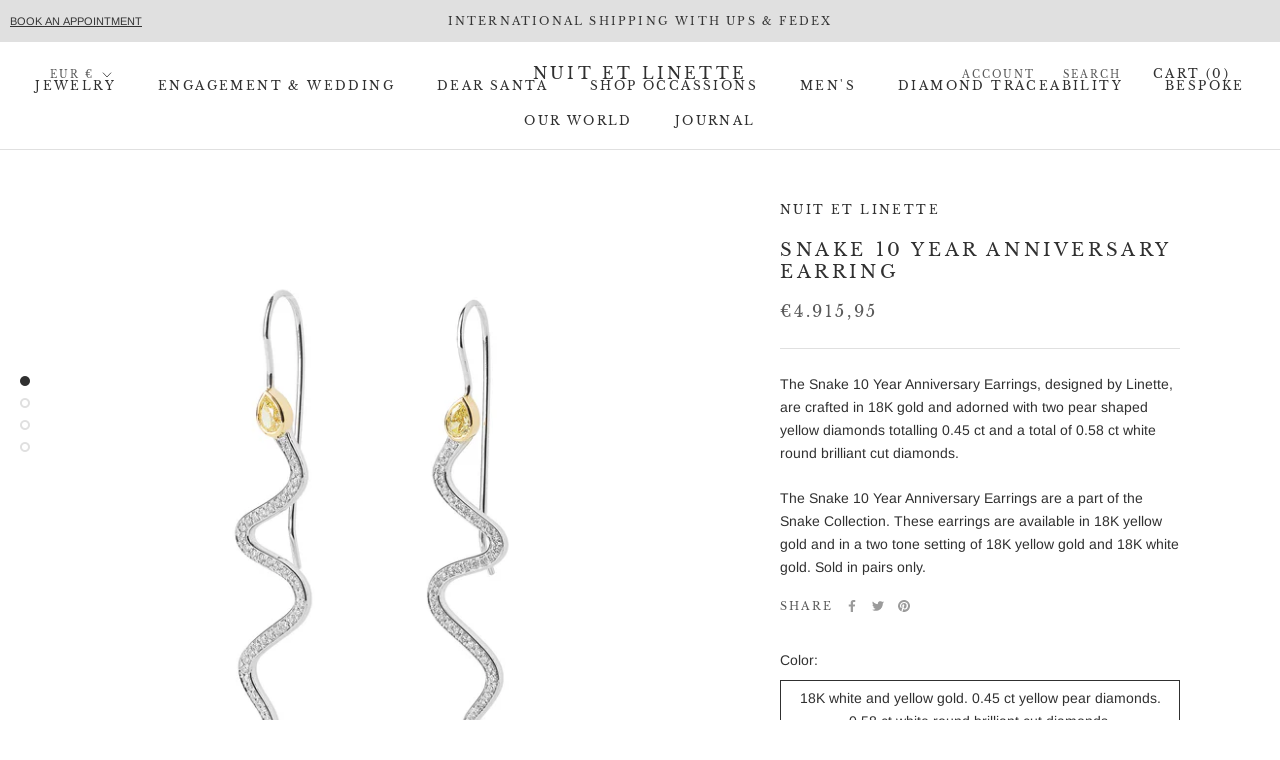

--- FILE ---
content_type: text/html; charset=utf-8
request_url: https://nuitetlinette.com/en-de/products/snake-earring-10-years
body_size: 34467
content:
<!doctype html>

<html class="no-js" lang="en">
  <head>
    <meta name="facebook-domain-verification" content="5cw6v4oafezo6uww6hko5ntznq6w2c" />
    <meta charset="utf-8"> 
    <meta http-equiv="X-UA-Compatible" content="IE=edge,chrome=1">
    <meta name="viewport" content="width=device-width, initial-scale=1.0, height=device-height, minimum-scale=1.0, maximum-scale=1.0">
    <meta name="theme-color" content="">
    <link href="//nuitetlinette.com/cdn/shop/t/12/assets/styles.scss.css?v=62573902571514328791631888905" rel="stylesheet" type="text/css" media="all" />

    <title>
      Snake 10 Year Anniversary Earring &ndash; NUIT et LINETTE
    </title><meta name="description" content="The Snake 10 Year Anniversary Earrings, designed by Linette, are crafted in 18K gold and adorned with two pear shaped yellow diamonds totalling 0.45 ct and a total of 0.58 ct white round brilliant cut diamonds. The Snake 10 Year Anniversary Earrings are a part of the Snake Collection. These earrings are available in 18"><link rel="canonical" href="https://nuitetlinette.com/en-de/products/snake-earring-10-years"><link rel="shortcut icon" href="//nuitetlinette.com/cdn/shop/files/nuit-favicon_96x.png?v=1625086882" type="image/png"><meta property="og:type" content="product">
  <meta property="og:title" content="Snake 10 Year Anniversary Earring"><meta property="og:image" content="http://nuitetlinette.com/cdn/shop/files/3.jpg?v=1700910360">
    <meta property="og:image:secure_url" content="https://nuitetlinette.com/cdn/shop/files/3.jpg?v=1700910360">
    <meta property="og:image:width" content="2000">
    <meta property="og:image:height" content="2000"><meta property="product:price:amount" content="4.915,95">
  <meta property="product:price:currency" content="EUR"><meta property="og:description" content="The Snake 10 Year Anniversary Earrings, designed by Linette, are crafted in 18K gold and adorned with two pear shaped yellow diamonds totalling 0.45 ct and a total of 0.58 ct white round brilliant cut diamonds. The Snake 10 Year Anniversary Earrings are a part of the Snake Collection. These earrings are available in 18"><meta property="og:url" content="https://nuitetlinette.com/en-de/products/snake-earring-10-years">
<meta property="og:site_name" content="NUIT et LINETTE"><meta name="twitter:card" content="summary"><meta name="twitter:title" content="Snake 10 Year Anniversary Earring">
  <meta name="twitter:description" content="The Snake 10 Year Anniversary Earrings, designed by Linette, are crafted in 18K gold and adorned with two pear shaped yellow diamonds totalling 0.45 ct and a total of 0.58 ct white round brilliant cut diamonds. 
The Snake 10 Year Anniversary Earrings are a part of the Snake Collection. These earrings are available in 18K yellow gold and in a two tone setting of 18K yellow gold and 18K white gold. Sold in pairs only. ">
  <meta name="twitter:image" content="https://nuitetlinette.com/cdn/shop/files/3_600x600_crop_center.jpg?v=1700910360">
    <style>
  @font-face {
  font-family: "Libre Baskerville";
  font-weight: 400;
  font-style: normal;
  font-display: fallback;
  src: url("//nuitetlinette.com/cdn/fonts/libre_baskerville/librebaskerville_n4.2ec9ee517e3ce28d5f1e6c6e75efd8a97e59c189.woff2") format("woff2"),
       url("//nuitetlinette.com/cdn/fonts/libre_baskerville/librebaskerville_n4.323789551b85098885c8eccedfb1bd8f25f56007.woff") format("woff");
}

  @font-face {
  font-family: Arimo;
  font-weight: 400;
  font-style: normal;
  font-display: fallback;
  src: url("//nuitetlinette.com/cdn/fonts/arimo/arimo_n4.a7efb558ca22d2002248bbe6f302a98edee38e35.woff2") format("woff2"),
       url("//nuitetlinette.com/cdn/fonts/arimo/arimo_n4.0da809f7d1d5ede2a73be7094ac00741efdb6387.woff") format("woff");
}


  @font-face {
  font-family: Arimo;
  font-weight: 700;
  font-style: normal;
  font-display: fallback;
  src: url("//nuitetlinette.com/cdn/fonts/arimo/arimo_n7.1d2d0638e6a1228d86beb0e10006e3280ccb2d04.woff2") format("woff2"),
       url("//nuitetlinette.com/cdn/fonts/arimo/arimo_n7.f4b9139e8eac4a17b38b8707044c20f54c3be479.woff") format("woff");
}

  @font-face {
  font-family: Arimo;
  font-weight: 400;
  font-style: italic;
  font-display: fallback;
  src: url("//nuitetlinette.com/cdn/fonts/arimo/arimo_i4.438ddb21a1b98c7230698d70dc1a21df235701b2.woff2") format("woff2"),
       url("//nuitetlinette.com/cdn/fonts/arimo/arimo_i4.0e1908a0dc1ec32fabb5a03a0c9ee2083f82e3d7.woff") format("woff");
}

  @font-face {
  font-family: Arimo;
  font-weight: 700;
  font-style: italic;
  font-display: fallback;
  src: url("//nuitetlinette.com/cdn/fonts/arimo/arimo_i7.b9f09537c29041ec8d51f8cdb7c9b8e4f1f82cb1.woff2") format("woff2"),
       url("//nuitetlinette.com/cdn/fonts/arimo/arimo_i7.ec659fc855f754fd0b1bd052e606bba1058f73da.woff") format("woff");
}


  :root {
    --heading-font-family : "Libre Baskerville", serif;
    --heading-font-weight : 400;
    --heading-font-style  : normal;

    --text-font-family : Arimo, sans-serif;
    --text-font-weight : 400;
    --text-font-style  : normal;

    --base-text-font-size   : 14px;
    --default-text-font-size: 14px;--background          : #ffffff;
    --background-rgb      : 255, 255, 255;
    --light-background    : #ffffff;
    --light-background-rgb: 255, 255, 255;
    --heading-color       : #303030;
    --text-color          : #303030;
    --text-color-rgb      : 48, 48, 48;
    --text-color-light    : #595959;
    --text-color-light-rgb: 89, 89, 89;
    --link-color          : #000000;
    --link-color-rgb      : 0, 0, 0;
    --border-color        : #e0e0e0;
    --border-color-rgb    : 224, 224, 224;

    --button-background    : #e0e0e0;
    --button-background-rgb: 224, 224, 224;
    --button-text-color    : #303030;

    --header-background       : #ffffff;
    --header-heading-color    : #303030;
    --header-light-text-color : #595959;
    --header-border-color     : #e0e0e0;

    --footer-background    : #ffffff;
    --footer-text-color    : #595959;
    --footer-heading-color : #303030;
    --footer-border-color  : #e6e6e6;

    --navigation-background      : #ffffff;
    --navigation-background-rgb  : 255, 255, 255;
    --navigation-text-color      : #303030;
    --navigation-text-color-light: rgba(48, 48, 48, 0.5);
    --navigation-border-color    : rgba(48, 48, 48, 0.25);

    --newsletter-popup-background     : #ffffff;
    --newsletter-popup-text-color     : #303030;
    --newsletter-popup-text-color-rgb : 48, 48, 48;

    --secondary-elements-background       : #fce7a8;
    --secondary-elements-background-rgb   : 252, 231, 168;
    --secondary-elements-text-color       : #303030;
    --secondary-elements-text-color-light : rgba(48, 48, 48, 0.5);
    --secondary-elements-border-color     : rgba(48, 48, 48, 0.25);

    --product-sale-price-color    : #f94c43;
    --product-sale-price-color-rgb: 249, 76, 67;

    /* Shopify related variables */
    --payment-terms-background-color: #ffffff;

    /* Products */

    --horizontal-spacing-four-products-per-row: 60px;
        --horizontal-spacing-two-products-per-row : 60px;

    --vertical-spacing-four-products-per-row: 60px;
        --vertical-spacing-two-products-per-row : 75px;

    /* Animation */
    --drawer-transition-timing: cubic-bezier(0.645, 0.045, 0.355, 1);
    --header-base-height: 80px; /* We set a default for browsers that do not support CSS variables */

    /* Cursors */
    --cursor-zoom-in-svg    : url(//nuitetlinette.com/cdn/shop/t/12/assets/cursor-zoom-in.svg?v=91418324025100918531631888881);
    --cursor-zoom-in-2x-svg : url(//nuitetlinette.com/cdn/shop/t/12/assets/cursor-zoom-in-2x.svg?v=129029658302336103001631888880);
  }
</style>

<script>
  // IE11 does not have support for CSS variables, so we have to polyfill them
  if (!(((window || {}).CSS || {}).supports && window.CSS.supports('(--a: 0)'))) {
    const script = document.createElement('script');
    script.type = 'text/javascript';
    script.src = 'https://cdn.jsdelivr.net/npm/css-vars-ponyfill@2';
    script.onload = function() {
      cssVars({});
    };

    document.getElementsByTagName('head')[0].appendChild(script);
  }
</script>

    <script>window.performance && window.performance.mark && window.performance.mark('shopify.content_for_header.start');</script><meta name="google-site-verification" content="FZGx8hsF5XqSNj9yAScO5OIatI3G9-5SVwiY95SHOK4">
<meta name="facebook-domain-verification" content="64dxtfdsbvwa9xpjrpvhk2fv5187ec">
<meta id="shopify-digital-wallet" name="shopify-digital-wallet" content="/56881774760/digital_wallets/dialog">
<meta name="shopify-checkout-api-token" content="6251ef5ef793e214930d010a6b637048">
<link rel="alternate" hreflang="x-default" href="https://nuitetlinette.com/products/snake-earring-10-years">
<link rel="alternate" hreflang="en-DE" href="https://nuitetlinette.com/en-de/products/snake-earring-10-years">
<link rel="alternate" type="application/json+oembed" href="https://nuitetlinette.com/en-de/products/snake-earring-10-years.oembed">
<script async="async" src="/checkouts/internal/preloads.js?locale=en-DE"></script>
<link rel="preconnect" href="https://shop.app" crossorigin="anonymous">
<script async="async" src="https://shop.app/checkouts/internal/preloads.js?locale=en-DE&shop_id=56881774760" crossorigin="anonymous"></script>
<script id="apple-pay-shop-capabilities" type="application/json">{"shopId":56881774760,"countryCode":"DK","currencyCode":"EUR","merchantCapabilities":["supports3DS"],"merchantId":"gid:\/\/shopify\/Shop\/56881774760","merchantName":"NUIT et LINETTE","requiredBillingContactFields":["postalAddress","email","phone"],"requiredShippingContactFields":["postalAddress","email","phone"],"shippingType":"shipping","supportedNetworks":["visa","maestro","masterCard","amex"],"total":{"type":"pending","label":"NUIT et LINETTE","amount":"1.00"},"shopifyPaymentsEnabled":true,"supportsSubscriptions":true}</script>
<script id="shopify-features" type="application/json">{"accessToken":"6251ef5ef793e214930d010a6b637048","betas":["rich-media-storefront-analytics"],"domain":"nuitetlinette.com","predictiveSearch":true,"shopId":56881774760,"locale":"en"}</script>
<script>var Shopify = Shopify || {};
Shopify.shop = "nuit-et-linette.myshopify.com";
Shopify.locale = "en";
Shopify.currency = {"active":"EUR","rate":"0.13655046"};
Shopify.country = "DE";
Shopify.theme = {"name":"NuietLinette New [Booking Popup styles]","id":127416860840,"schema_name":"Prestige","schema_version":"4.14.2","theme_store_id":796,"role":"main"};
Shopify.theme.handle = "null";
Shopify.theme.style = {"id":null,"handle":null};
Shopify.cdnHost = "nuitetlinette.com/cdn";
Shopify.routes = Shopify.routes || {};
Shopify.routes.root = "/en-de/";</script>
<script type="module">!function(o){(o.Shopify=o.Shopify||{}).modules=!0}(window);</script>
<script>!function(o){function n(){var o=[];function n(){o.push(Array.prototype.slice.apply(arguments))}return n.q=o,n}var t=o.Shopify=o.Shopify||{};t.loadFeatures=n(),t.autoloadFeatures=n()}(window);</script>
<script>
  window.ShopifyPay = window.ShopifyPay || {};
  window.ShopifyPay.apiHost = "shop.app\/pay";
  window.ShopifyPay.redirectState = null;
</script>
<script id="shop-js-analytics" type="application/json">{"pageType":"product"}</script>
<script defer="defer" async type="module" src="//nuitetlinette.com/cdn/shopifycloud/shop-js/modules/v2/client.init-shop-cart-sync_dlpDe4U9.en.esm.js"></script>
<script defer="defer" async type="module" src="//nuitetlinette.com/cdn/shopifycloud/shop-js/modules/v2/chunk.common_FunKbpTJ.esm.js"></script>
<script type="module">
  await import("//nuitetlinette.com/cdn/shopifycloud/shop-js/modules/v2/client.init-shop-cart-sync_dlpDe4U9.en.esm.js");
await import("//nuitetlinette.com/cdn/shopifycloud/shop-js/modules/v2/chunk.common_FunKbpTJ.esm.js");

  window.Shopify.SignInWithShop?.initShopCartSync?.({"fedCMEnabled":true,"windoidEnabled":true});

</script>
<script>
  window.Shopify = window.Shopify || {};
  if (!window.Shopify.featureAssets) window.Shopify.featureAssets = {};
  window.Shopify.featureAssets['shop-js'] = {"shop-cart-sync":["modules/v2/client.shop-cart-sync_DIWHqfTk.en.esm.js","modules/v2/chunk.common_FunKbpTJ.esm.js"],"init-fed-cm":["modules/v2/client.init-fed-cm_CmNkGb1A.en.esm.js","modules/v2/chunk.common_FunKbpTJ.esm.js"],"shop-button":["modules/v2/client.shop-button_Dpfxl9vG.en.esm.js","modules/v2/chunk.common_FunKbpTJ.esm.js"],"init-shop-cart-sync":["modules/v2/client.init-shop-cart-sync_dlpDe4U9.en.esm.js","modules/v2/chunk.common_FunKbpTJ.esm.js"],"init-shop-email-lookup-coordinator":["modules/v2/client.init-shop-email-lookup-coordinator_DUdFDmvK.en.esm.js","modules/v2/chunk.common_FunKbpTJ.esm.js"],"init-windoid":["modules/v2/client.init-windoid_V_O5I0mt.en.esm.js","modules/v2/chunk.common_FunKbpTJ.esm.js"],"pay-button":["modules/v2/client.pay-button_x_P2fRzB.en.esm.js","modules/v2/chunk.common_FunKbpTJ.esm.js"],"shop-toast-manager":["modules/v2/client.shop-toast-manager_p8J9W8kY.en.esm.js","modules/v2/chunk.common_FunKbpTJ.esm.js"],"shop-cash-offers":["modules/v2/client.shop-cash-offers_CtPYbIPM.en.esm.js","modules/v2/chunk.common_FunKbpTJ.esm.js","modules/v2/chunk.modal_n1zSoh3t.esm.js"],"shop-login-button":["modules/v2/client.shop-login-button_C3-NmE42.en.esm.js","modules/v2/chunk.common_FunKbpTJ.esm.js","modules/v2/chunk.modal_n1zSoh3t.esm.js"],"avatar":["modules/v2/client.avatar_BTnouDA3.en.esm.js"],"init-shop-for-new-customer-accounts":["modules/v2/client.init-shop-for-new-customer-accounts_aeWumpsw.en.esm.js","modules/v2/client.shop-login-button_C3-NmE42.en.esm.js","modules/v2/chunk.common_FunKbpTJ.esm.js","modules/v2/chunk.modal_n1zSoh3t.esm.js"],"init-customer-accounts-sign-up":["modules/v2/client.init-customer-accounts-sign-up_CRLhpYdY.en.esm.js","modules/v2/client.shop-login-button_C3-NmE42.en.esm.js","modules/v2/chunk.common_FunKbpTJ.esm.js","modules/v2/chunk.modal_n1zSoh3t.esm.js"],"init-customer-accounts":["modules/v2/client.init-customer-accounts_BkuyBVsz.en.esm.js","modules/v2/client.shop-login-button_C3-NmE42.en.esm.js","modules/v2/chunk.common_FunKbpTJ.esm.js","modules/v2/chunk.modal_n1zSoh3t.esm.js"],"shop-follow-button":["modules/v2/client.shop-follow-button_DDNA7Aw9.en.esm.js","modules/v2/chunk.common_FunKbpTJ.esm.js","modules/v2/chunk.modal_n1zSoh3t.esm.js"],"checkout-modal":["modules/v2/client.checkout-modal_EOl6FxyC.en.esm.js","modules/v2/chunk.common_FunKbpTJ.esm.js","modules/v2/chunk.modal_n1zSoh3t.esm.js"],"lead-capture":["modules/v2/client.lead-capture_LZVhB0lN.en.esm.js","modules/v2/chunk.common_FunKbpTJ.esm.js","modules/v2/chunk.modal_n1zSoh3t.esm.js"],"shop-login":["modules/v2/client.shop-login_D4d_T_FR.en.esm.js","modules/v2/chunk.common_FunKbpTJ.esm.js","modules/v2/chunk.modal_n1zSoh3t.esm.js"],"payment-terms":["modules/v2/client.payment-terms_g-geHK5T.en.esm.js","modules/v2/chunk.common_FunKbpTJ.esm.js","modules/v2/chunk.modal_n1zSoh3t.esm.js"]};
</script>
<script>(function() {
  var isLoaded = false;
  function asyncLoad() {
    if (isLoaded) return;
    isLoaded = true;
    var urls = ["https:\/\/cdn.nfcube.com\/instafeed-0756e498b4499bbc824daa6c71587454.js?shop=nuit-et-linette.myshopify.com","https:\/\/cdn.shopify.com\/s\/files\/1\/0568\/8177\/4760\/t\/12\/assets\/booster_eu_cookie_56881774760.js?v=1631888880\u0026shop=nuit-et-linette.myshopify.com"];
    for (var i = 0; i < urls.length; i++) {
      var s = document.createElement('script');
      s.type = 'text/javascript';
      s.async = true;
      s.src = urls[i];
      var x = document.getElementsByTagName('script')[0];
      x.parentNode.insertBefore(s, x);
    }
  };
  if(window.attachEvent) {
    window.attachEvent('onload', asyncLoad);
  } else {
    window.addEventListener('load', asyncLoad, false);
  }
})();</script>
<script id="__st">var __st={"a":56881774760,"offset":3600,"reqid":"78edba75-3ebf-4fd5-b7cc-38ee0a30d1bf-1765833241","pageurl":"nuitetlinette.com\/en-de\/products\/snake-earring-10-years","u":"ea9e1813461e","p":"product","rtyp":"product","rid":7238067191976};</script>
<script>window.ShopifyPaypalV4VisibilityTracking = true;</script>
<script id="captcha-bootstrap">!function(){'use strict';const t='contact',e='account',n='new_comment',o=[[t,t],['blogs',n],['comments',n],[t,'customer']],c=[[e,'customer_login'],[e,'guest_login'],[e,'recover_customer_password'],[e,'create_customer']],r=t=>t.map((([t,e])=>`form[action*='/${t}']:not([data-nocaptcha='true']) input[name='form_type'][value='${e}']`)).join(','),a=t=>()=>t?[...document.querySelectorAll(t)].map((t=>t.form)):[];function s(){const t=[...o],e=r(t);return a(e)}const i='password',u='form_key',d=['recaptcha-v3-token','g-recaptcha-response','h-captcha-response',i],f=()=>{try{return window.sessionStorage}catch{return}},m='__shopify_v',_=t=>t.elements[u];function p(t,e,n=!1){try{const o=window.sessionStorage,c=JSON.parse(o.getItem(e)),{data:r}=function(t){const{data:e,action:n}=t;return t[m]||n?{data:e,action:n}:{data:t,action:n}}(c);for(const[e,n]of Object.entries(r))t.elements[e]&&(t.elements[e].value=n);n&&o.removeItem(e)}catch(o){console.error('form repopulation failed',{error:o})}}const l='form_type',E='cptcha';function T(t){t.dataset[E]=!0}const w=window,h=w.document,L='Shopify',v='ce_forms',y='captcha';let A=!1;((t,e)=>{const n=(g='f06e6c50-85a8-45c8-87d0-21a2b65856fe',I='https://cdn.shopify.com/shopifycloud/storefront-forms-hcaptcha/ce_storefront_forms_captcha_hcaptcha.v1.5.2.iife.js',D={infoText:'Protected by hCaptcha',privacyText:'Privacy',termsText:'Terms'},(t,e,n)=>{const o=w[L][v],c=o.bindForm;if(c)return c(t,g,e,D).then(n);var r;o.q.push([[t,g,e,D],n]),r=I,A||(h.body.append(Object.assign(h.createElement('script'),{id:'captcha-provider',async:!0,src:r})),A=!0)});var g,I,D;w[L]=w[L]||{},w[L][v]=w[L][v]||{},w[L][v].q=[],w[L][y]=w[L][y]||{},w[L][y].protect=function(t,e){n(t,void 0,e),T(t)},Object.freeze(w[L][y]),function(t,e,n,w,h,L){const[v,y,A,g]=function(t,e,n){const i=e?o:[],u=t?c:[],d=[...i,...u],f=r(d),m=r(i),_=r(d.filter((([t,e])=>n.includes(e))));return[a(f),a(m),a(_),s()]}(w,h,L),I=t=>{const e=t.target;return e instanceof HTMLFormElement?e:e&&e.form},D=t=>v().includes(t);t.addEventListener('submit',(t=>{const e=I(t);if(!e)return;const n=D(e)&&!e.dataset.hcaptchaBound&&!e.dataset.recaptchaBound,o=_(e),c=g().includes(e)&&(!o||!o.value);(n||c)&&t.preventDefault(),c&&!n&&(function(t){try{if(!f())return;!function(t){const e=f();if(!e)return;const n=_(t);if(!n)return;const o=n.value;o&&e.removeItem(o)}(t);const e=Array.from(Array(32),(()=>Math.random().toString(36)[2])).join('');!function(t,e){_(t)||t.append(Object.assign(document.createElement('input'),{type:'hidden',name:u})),t.elements[u].value=e}(t,e),function(t,e){const n=f();if(!n)return;const o=[...t.querySelectorAll(`input[type='${i}']`)].map((({name:t})=>t)),c=[...d,...o],r={};for(const[a,s]of new FormData(t).entries())c.includes(a)||(r[a]=s);n.setItem(e,JSON.stringify({[m]:1,action:t.action,data:r}))}(t,e)}catch(e){console.error('failed to persist form',e)}}(e),e.submit())}));const S=(t,e)=>{t&&!t.dataset[E]&&(n(t,e.some((e=>e===t))),T(t))};for(const o of['focusin','change'])t.addEventListener(o,(t=>{const e=I(t);D(e)&&S(e,y())}));const B=e.get('form_key'),M=e.get(l),P=B&&M;t.addEventListener('DOMContentLoaded',(()=>{const t=y();if(P)for(const e of t)e.elements[l].value===M&&p(e,B);[...new Set([...A(),...v().filter((t=>'true'===t.dataset.shopifyCaptcha))])].forEach((e=>S(e,t)))}))}(h,new URLSearchParams(w.location.search),n,t,e,['guest_login'])})(!0,!0)}();</script>
<script integrity="sha256-52AcMU7V7pcBOXWImdc/TAGTFKeNjmkeM1Pvks/DTgc=" data-source-attribution="shopify.loadfeatures" defer="defer" src="//nuitetlinette.com/cdn/shopifycloud/storefront/assets/storefront/load_feature-81c60534.js" crossorigin="anonymous"></script>
<script crossorigin="anonymous" defer="defer" src="//nuitetlinette.com/cdn/shopifycloud/storefront/assets/shopify_pay/storefront-65b4c6d7.js?v=20250812"></script>
<script data-source-attribution="shopify.dynamic_checkout.dynamic.init">var Shopify=Shopify||{};Shopify.PaymentButton=Shopify.PaymentButton||{isStorefrontPortableWallets:!0,init:function(){window.Shopify.PaymentButton.init=function(){};var t=document.createElement("script");t.src="https://nuitetlinette.com/cdn/shopifycloud/portable-wallets/latest/portable-wallets.en.js",t.type="module",document.head.appendChild(t)}};
</script>
<script data-source-attribution="shopify.dynamic_checkout.buyer_consent">
  function portableWalletsHideBuyerConsent(e){var t=document.getElementById("shopify-buyer-consent"),n=document.getElementById("shopify-subscription-policy-button");t&&n&&(t.classList.add("hidden"),t.setAttribute("aria-hidden","true"),n.removeEventListener("click",e))}function portableWalletsShowBuyerConsent(e){var t=document.getElementById("shopify-buyer-consent"),n=document.getElementById("shopify-subscription-policy-button");t&&n&&(t.classList.remove("hidden"),t.removeAttribute("aria-hidden"),n.addEventListener("click",e))}window.Shopify?.PaymentButton&&(window.Shopify.PaymentButton.hideBuyerConsent=portableWalletsHideBuyerConsent,window.Shopify.PaymentButton.showBuyerConsent=portableWalletsShowBuyerConsent);
</script>
<script data-source-attribution="shopify.dynamic_checkout.cart.bootstrap">document.addEventListener("DOMContentLoaded",(function(){function t(){return document.querySelector("shopify-accelerated-checkout-cart, shopify-accelerated-checkout")}if(t())Shopify.PaymentButton.init();else{new MutationObserver((function(e,n){t()&&(Shopify.PaymentButton.init(),n.disconnect())})).observe(document.body,{childList:!0,subtree:!0})}}));
</script>
<script id='scb4127' type='text/javascript' async='' src='https://nuitetlinette.com/cdn/shopifycloud/privacy-banner/storefront-banner.js'></script><link id="shopify-accelerated-checkout-styles" rel="stylesheet" media="screen" href="https://nuitetlinette.com/cdn/shopifycloud/portable-wallets/latest/accelerated-checkout-backwards-compat.css" crossorigin="anonymous">
<style id="shopify-accelerated-checkout-cart">
        #shopify-buyer-consent {
  margin-top: 1em;
  display: inline-block;
  width: 100%;
}

#shopify-buyer-consent.hidden {
  display: none;
}

#shopify-subscription-policy-button {
  background: none;
  border: none;
  padding: 0;
  text-decoration: underline;
  font-size: inherit;
  cursor: pointer;
}

#shopify-subscription-policy-button::before {
  box-shadow: none;
}

      </style>

<script>window.performance && window.performance.mark && window.performance.mark('shopify.content_for_header.end');</script>

    <link rel="stylesheet" href="//nuitetlinette.com/cdn/shop/t/12/assets/theme.css?v=158805309985372620581631888890">

    <script>// This allows to expose several variables to the global scope, to be used in scripts
      window.theme = {
        pageType: "product",
        moneyFormat: "€{{amount_with_comma_separator}}",
        moneyWithCurrencyFormat: "€{{amount_with_comma_separator}} EUR",
        productImageSize: "natural",
        searchMode: "product,article",
        showPageTransition: false,
        showElementStaggering: false,
        showImageZooming: true
      };

      window.routes = {
        rootUrl: "\/en-de",
        rootUrlWithoutSlash: "\/en-de",
        cartUrl: "\/en-de\/cart",
        cartAddUrl: "\/en-de\/cart\/add",
        cartChangeUrl: "\/en-de\/cart\/change",
        searchUrl: "\/en-de\/search",
        productRecommendationsUrl: "\/en-de\/recommendations\/products"
      };

      window.languages = {
        cartAddNote: "Add Order Note",
        cartEditNote: "Edit Order Note",
        productImageLoadingError: "This image could not be loaded. Please try to reload the page.",
        productFormPreorder: "Pre-order",
        productFormAddToCart: "Add to cart",
        productFormUnavailable: "Unavailable",
        productFormSoldOut: "Sold Out",
        shippingEstimatorOneResult: "1 option available:",
        shippingEstimatorMoreResults: "{{count}} options available:",
        shippingEstimatorNoResults: "No shipping could be found"
      };

      window.lazySizesConfig = {
        loadHidden: false,
        hFac: 0.5,
        expFactor: 2,
        ricTimeout: 150,
        lazyClass: 'Image--lazyLoad',
        loadingClass: 'Image--lazyLoading',
        loadedClass: 'Image--lazyLoaded'
      };

      document.documentElement.className = document.documentElement.className.replace('no-js', 'js');
      document.documentElement.style.setProperty('--window-height', window.innerHeight + 'px');

      // We do a quick detection of some features (we could use Modernizr but for so little...)
      (function() {
        document.documentElement.className += ((window.CSS && window.CSS.supports('(position: sticky) or (position: -webkit-sticky)')) ? ' supports-sticky' : ' no-supports-sticky');
        document.documentElement.className += (window.matchMedia('(-moz-touch-enabled: 1), (hover: none)')).matches ? ' no-supports-hover' : ' supports-hover';
      }());
    </script>

    <script src="//nuitetlinette.com/cdn/shop/t/12/assets/lazysizes.min.js?v=174358363404432586981631888883" async></script><script src="https://polyfill-fastly.net/v3/polyfill.min.js?unknown=polyfill&features=fetch,Element.prototype.closest,Element.prototype.remove,Element.prototype.classList,Array.prototype.includes,Array.prototype.fill,Object.assign,CustomEvent,IntersectionObserver,IntersectionObserverEntry,URL" defer></script>
    <script src="//nuitetlinette.com/cdn/shop/t/12/assets/libs.min.js?v=36043841542638754311631888884" defer></script>
    <script src="//nuitetlinette.com/cdn/shop/t/12/assets/theme.js?v=58083249747507983911632467258" defer></script>
    <script src="https://cdn.jsdelivr.net/npm/vanilla-lazyload@17.4.0/dist/lazyload.min.js"></script>
    <script src="//nuitetlinette.com/cdn/shop/t/12/assets/custom.js?v=110628259591222109521631888882" defer></script>

    <script>
      (function () {
        window.onpageshow = function() {
          if (window.theme.showPageTransition) {
            var pageTransition = document.querySelector('.PageTransition');

            if (pageTransition) {
              pageTransition.style.visibility = 'visible';
              pageTransition.style.opacity = '0';
            }
          }

          // When the page is loaded from the cache, we have to reload the cart content
          document.documentElement.dispatchEvent(new CustomEvent('cart:refresh', {
            bubbles: true
          }));
        };
      })();
    </script>

    
  <script type="application/ld+json">
  {
    "@context": "http://schema.org",
    "@type": "Product",
    "offers": [{
          "@type": "Offer",
          "name": "18K white and yellow gold. 0.45 ct yellow pear diamonds. 0.58 ct white round brilliant cut diamonds.",
          "availability":"https://schema.org/InStock",
          "price": 4915.95,
          "priceCurrency": "EUR",
          "priceValidUntil": "2025-12-25","sku": "E40GW","url": "/en-de/products/snake-earring-10-years?variant=41644594823336"
        },{
          "@type": "Offer",
          "name": "18K yellow gold. 0.45 ct yellow pear diamonds. 0.58 ct white round brilliant cut diamonds.",
          "availability":"https://schema.org/InStock",
          "price": 4915.95,
          "priceCurrency": "EUR",
          "priceValidUntil": "2025-12-25","sku": "E40G","url": "/en-de/products/snake-earring-10-years?variant=41644594790568"
        }],
    "brand": {
      "name": "NUIT et LINETTE"
    },
    "name": "Snake 10 Year Anniversary Earring",
    "description": "The Snake 10 Year Anniversary Earrings, designed by Linette, are crafted in 18K gold and adorned with two pear shaped yellow diamonds totalling 0.45 ct and a total of 0.58 ct white round brilliant cut diamonds. \nThe Snake 10 Year Anniversary Earrings are a part of the Snake Collection. These earrings are available in 18K yellow gold and in a two tone setting of 18K yellow gold and 18K white gold. Sold in pairs only. ",
    "category": "",
    "url": "/en-de/products/snake-earring-10-years",
    "sku": "E40GW",
    "image": {
      "@type": "ImageObject",
      "url": "https://nuitetlinette.com/cdn/shop/files/3_1024x.jpg?v=1700910360",
      "image": "https://nuitetlinette.com/cdn/shop/files/3_1024x.jpg?v=1700910360",
      "name": "Cocktail diamond earrings shaped as a snake with yellow pear diamond and round diamonds, set in 18K gold ",
      "width": "1024",
      "height": "1024"
    }
  }
  </script>



  <script type="application/ld+json">
  {
    "@context": "http://schema.org",
    "@type": "BreadcrumbList",
  "itemListElement": [{
      "@type": "ListItem",
      "position": 1,
      "name": "Translation missing: en.general.breadcrumb.home",
      "item": "https://nuitetlinette.com"
    },{
          "@type": "ListItem",
          "position": 2,
          "name": "Snake 10 Year Anniversary Earring",
          "item": "https://nuitetlinette.com/en-de/products/snake-earring-10-years"
        }]
  }
  </script>

  <!-- BEGIN app block: shopify://apps/klaviyo-email-marketing-sms/blocks/klaviyo-onsite-embed/2632fe16-c075-4321-a88b-50b567f42507 -->












  <script async src="https://static.klaviyo.com/onsite/js/SXhD3W/klaviyo.js?company_id=SXhD3W"></script>
  <script>!function(){if(!window.klaviyo){window._klOnsite=window._klOnsite||[];try{window.klaviyo=new Proxy({},{get:function(n,i){return"push"===i?function(){var n;(n=window._klOnsite).push.apply(n,arguments)}:function(){for(var n=arguments.length,o=new Array(n),w=0;w<n;w++)o[w]=arguments[w];var t="function"==typeof o[o.length-1]?o.pop():void 0,e=new Promise((function(n){window._klOnsite.push([i].concat(o,[function(i){t&&t(i),n(i)}]))}));return e}}})}catch(n){window.klaviyo=window.klaviyo||[],window.klaviyo.push=function(){var n;(n=window._klOnsite).push.apply(n,arguments)}}}}();</script>

  
    <script id="viewed_product">
      if (item == null) {
        var _learnq = _learnq || [];

        var MetafieldReviews = null
        var MetafieldYotpoRating = null
        var MetafieldYotpoCount = null
        var MetafieldLooxRating = null
        var MetafieldLooxCount = null
        var okendoProduct = null
        var okendoProductReviewCount = null
        var okendoProductReviewAverageValue = null
        try {
          // The following fields are used for Customer Hub recently viewed in order to add reviews.
          // This information is not part of __kla_viewed. Instead, it is part of __kla_viewed_reviewed_items
          MetafieldReviews = {};
          MetafieldYotpoRating = null
          MetafieldYotpoCount = null
          MetafieldLooxRating = null
          MetafieldLooxCount = null

          okendoProduct = null
          // If the okendo metafield is not legacy, it will error, which then requires the new json formatted data
          if (okendoProduct && 'error' in okendoProduct) {
            okendoProduct = null
          }
          okendoProductReviewCount = okendoProduct ? okendoProduct.reviewCount : null
          okendoProductReviewAverageValue = okendoProduct ? okendoProduct.reviewAverageValue : null
        } catch (error) {
          console.error('Error in Klaviyo onsite reviews tracking:', error);
        }

        var item = {
          Name: "Snake 10 Year Anniversary Earring",
          ProductID: 7238067191976,
          Categories: ["DEAR SANTA","EARRINGS","LUNAR NEW YEAR - YEAR OF THE SNAKE","NUIT et LINETTE - GOLD \u0026 DIAMONDS","NUIT ET LINETTE EARRINGS","SNAKE"],
          ImageURL: "https://nuitetlinette.com/cdn/shop/files/3_grande.jpg?v=1700910360",
          URL: "https://nuitetlinette.com/en-de/products/snake-earring-10-years",
          Brand: "NUIT et LINETTE",
          Price: "€4.915,95",
          Value: "4.915,95",
          CompareAtPrice: "€0,00"
        };
        _learnq.push(['track', 'Viewed Product', item]);
        _learnq.push(['trackViewedItem', {
          Title: item.Name,
          ItemId: item.ProductID,
          Categories: item.Categories,
          ImageUrl: item.ImageURL,
          Url: item.URL,
          Metadata: {
            Brand: item.Brand,
            Price: item.Price,
            Value: item.Value,
            CompareAtPrice: item.CompareAtPrice
          },
          metafields:{
            reviews: MetafieldReviews,
            yotpo:{
              rating: MetafieldYotpoRating,
              count: MetafieldYotpoCount,
            },
            loox:{
              rating: MetafieldLooxRating,
              count: MetafieldLooxCount,
            },
            okendo: {
              rating: okendoProductReviewAverageValue,
              count: okendoProductReviewCount,
            }
          }
        }]);
      }
    </script>
  




  <script>
    window.klaviyoReviewsProductDesignMode = false
  </script>







<!-- END app block --><script src="https://cdn.shopify.com/extensions/8d2c31d3-a828-4daf-820f-80b7f8e01c39/nova-eu-cookie-bar-gdpr-4/assets/nova-cookie-app-embed.js" type="text/javascript" defer="defer"></script>
<link href="https://cdn.shopify.com/extensions/8d2c31d3-a828-4daf-820f-80b7f8e01c39/nova-eu-cookie-bar-gdpr-4/assets/nova-cookie.css" rel="stylesheet" type="text/css" media="all">
<link href="https://monorail-edge.shopifysvc.com" rel="dns-prefetch">
<script>(function(){if ("sendBeacon" in navigator && "performance" in window) {try {var session_token_from_headers = performance.getEntriesByType('navigation')[0].serverTiming.find(x => x.name == '_s').description;} catch {var session_token_from_headers = undefined;}var session_cookie_matches = document.cookie.match(/_shopify_s=([^;]*)/);var session_token_from_cookie = session_cookie_matches && session_cookie_matches.length === 2 ? session_cookie_matches[1] : "";var session_token = session_token_from_headers || session_token_from_cookie || "";function handle_abandonment_event(e) {var entries = performance.getEntries().filter(function(entry) {return /monorail-edge.shopifysvc.com/.test(entry.name);});if (!window.abandonment_tracked && entries.length === 0) {window.abandonment_tracked = true;var currentMs = Date.now();var navigation_start = performance.timing.navigationStart;var payload = {shop_id: 56881774760,url: window.location.href,navigation_start,duration: currentMs - navigation_start,session_token,page_type: "product"};window.navigator.sendBeacon("https://monorail-edge.shopifysvc.com/v1/produce", JSON.stringify({schema_id: "online_store_buyer_site_abandonment/1.1",payload: payload,metadata: {event_created_at_ms: currentMs,event_sent_at_ms: currentMs}}));}}window.addEventListener('pagehide', handle_abandonment_event);}}());</script>
<script id="web-pixels-manager-setup">(function e(e,d,r,n,o){if(void 0===o&&(o={}),!Boolean(null===(a=null===(i=window.Shopify)||void 0===i?void 0:i.analytics)||void 0===a?void 0:a.replayQueue)){var i,a;window.Shopify=window.Shopify||{};var t=window.Shopify;t.analytics=t.analytics||{};var s=t.analytics;s.replayQueue=[],s.publish=function(e,d,r){return s.replayQueue.push([e,d,r]),!0};try{self.performance.mark("wpm:start")}catch(e){}var l=function(){var e={modern:/Edge?\/(1{2}[4-9]|1[2-9]\d|[2-9]\d{2}|\d{4,})\.\d+(\.\d+|)|Firefox\/(1{2}[4-9]|1[2-9]\d|[2-9]\d{2}|\d{4,})\.\d+(\.\d+|)|Chrom(ium|e)\/(9{2}|\d{3,})\.\d+(\.\d+|)|(Maci|X1{2}).+ Version\/(15\.\d+|(1[6-9]|[2-9]\d|\d{3,})\.\d+)([,.]\d+|)( \(\w+\)|)( Mobile\/\w+|) Safari\/|Chrome.+OPR\/(9{2}|\d{3,})\.\d+\.\d+|(CPU[ +]OS|iPhone[ +]OS|CPU[ +]iPhone|CPU IPhone OS|CPU iPad OS)[ +]+(15[._]\d+|(1[6-9]|[2-9]\d|\d{3,})[._]\d+)([._]\d+|)|Android:?[ /-](13[3-9]|1[4-9]\d|[2-9]\d{2}|\d{4,})(\.\d+|)(\.\d+|)|Android.+Firefox\/(13[5-9]|1[4-9]\d|[2-9]\d{2}|\d{4,})\.\d+(\.\d+|)|Android.+Chrom(ium|e)\/(13[3-9]|1[4-9]\d|[2-9]\d{2}|\d{4,})\.\d+(\.\d+|)|SamsungBrowser\/([2-9]\d|\d{3,})\.\d+/,legacy:/Edge?\/(1[6-9]|[2-9]\d|\d{3,})\.\d+(\.\d+|)|Firefox\/(5[4-9]|[6-9]\d|\d{3,})\.\d+(\.\d+|)|Chrom(ium|e)\/(5[1-9]|[6-9]\d|\d{3,})\.\d+(\.\d+|)([\d.]+$|.*Safari\/(?![\d.]+ Edge\/[\d.]+$))|(Maci|X1{2}).+ Version\/(10\.\d+|(1[1-9]|[2-9]\d|\d{3,})\.\d+)([,.]\d+|)( \(\w+\)|)( Mobile\/\w+|) Safari\/|Chrome.+OPR\/(3[89]|[4-9]\d|\d{3,})\.\d+\.\d+|(CPU[ +]OS|iPhone[ +]OS|CPU[ +]iPhone|CPU IPhone OS|CPU iPad OS)[ +]+(10[._]\d+|(1[1-9]|[2-9]\d|\d{3,})[._]\d+)([._]\d+|)|Android:?[ /-](13[3-9]|1[4-9]\d|[2-9]\d{2}|\d{4,})(\.\d+|)(\.\d+|)|Mobile Safari.+OPR\/([89]\d|\d{3,})\.\d+\.\d+|Android.+Firefox\/(13[5-9]|1[4-9]\d|[2-9]\d{2}|\d{4,})\.\d+(\.\d+|)|Android.+Chrom(ium|e)\/(13[3-9]|1[4-9]\d|[2-9]\d{2}|\d{4,})\.\d+(\.\d+|)|Android.+(UC? ?Browser|UCWEB|U3)[ /]?(15\.([5-9]|\d{2,})|(1[6-9]|[2-9]\d|\d{3,})\.\d+)\.\d+|SamsungBrowser\/(5\.\d+|([6-9]|\d{2,})\.\d+)|Android.+MQ{2}Browser\/(14(\.(9|\d{2,})|)|(1[5-9]|[2-9]\d|\d{3,})(\.\d+|))(\.\d+|)|K[Aa][Ii]OS\/(3\.\d+|([4-9]|\d{2,})\.\d+)(\.\d+|)/},d=e.modern,r=e.legacy,n=navigator.userAgent;return n.match(d)?"modern":n.match(r)?"legacy":"unknown"}(),u="modern"===l?"modern":"legacy",c=(null!=n?n:{modern:"",legacy:""})[u],f=function(e){return[e.baseUrl,"/wpm","/b",e.hashVersion,"modern"===e.buildTarget?"m":"l",".js"].join("")}({baseUrl:d,hashVersion:r,buildTarget:u}),m=function(e){var d=e.version,r=e.bundleTarget,n=e.surface,o=e.pageUrl,i=e.monorailEndpoint;return{emit:function(e){var a=e.status,t=e.errorMsg,s=(new Date).getTime(),l=JSON.stringify({metadata:{event_sent_at_ms:s},events:[{schema_id:"web_pixels_manager_load/3.1",payload:{version:d,bundle_target:r,page_url:o,status:a,surface:n,error_msg:t},metadata:{event_created_at_ms:s}}]});if(!i)return console&&console.warn&&console.warn("[Web Pixels Manager] No Monorail endpoint provided, skipping logging."),!1;try{return self.navigator.sendBeacon.bind(self.navigator)(i,l)}catch(e){}var u=new XMLHttpRequest;try{return u.open("POST",i,!0),u.setRequestHeader("Content-Type","text/plain"),u.send(l),!0}catch(e){return console&&console.warn&&console.warn("[Web Pixels Manager] Got an unhandled error while logging to Monorail."),!1}}}}({version:r,bundleTarget:l,surface:e.surface,pageUrl:self.location.href,monorailEndpoint:e.monorailEndpoint});try{o.browserTarget=l,function(e){var d=e.src,r=e.async,n=void 0===r||r,o=e.onload,i=e.onerror,a=e.sri,t=e.scriptDataAttributes,s=void 0===t?{}:t,l=document.createElement("script"),u=document.querySelector("head"),c=document.querySelector("body");if(l.async=n,l.src=d,a&&(l.integrity=a,l.crossOrigin="anonymous"),s)for(var f in s)if(Object.prototype.hasOwnProperty.call(s,f))try{l.dataset[f]=s[f]}catch(e){}if(o&&l.addEventListener("load",o),i&&l.addEventListener("error",i),u)u.appendChild(l);else{if(!c)throw new Error("Did not find a head or body element to append the script");c.appendChild(l)}}({src:f,async:!0,onload:function(){if(!function(){var e,d;return Boolean(null===(d=null===(e=window.Shopify)||void 0===e?void 0:e.analytics)||void 0===d?void 0:d.initialized)}()){var d=window.webPixelsManager.init(e)||void 0;if(d){var r=window.Shopify.analytics;r.replayQueue.forEach((function(e){var r=e[0],n=e[1],o=e[2];d.publishCustomEvent(r,n,o)})),r.replayQueue=[],r.publish=d.publishCustomEvent,r.visitor=d.visitor,r.initialized=!0}}},onerror:function(){return m.emit({status:"failed",errorMsg:"".concat(f," has failed to load")})},sri:function(e){var d=/^sha384-[A-Za-z0-9+/=]+$/;return"string"==typeof e&&d.test(e)}(c)?c:"",scriptDataAttributes:o}),m.emit({status:"loading"})}catch(e){m.emit({status:"failed",errorMsg:(null==e?void 0:e.message)||"Unknown error"})}}})({shopId: 56881774760,storefrontBaseUrl: "https://nuitetlinette.com",extensionsBaseUrl: "https://extensions.shopifycdn.com/cdn/shopifycloud/web-pixels-manager",monorailEndpoint: "https://monorail-edge.shopifysvc.com/unstable/produce_batch",surface: "storefront-renderer",enabledBetaFlags: ["2dca8a86"],webPixelsConfigList: [{"id":"2670690630","configuration":"{\"accountID\":\"SXhD3W\",\"webPixelConfig\":\"eyJlbmFibGVBZGRlZFRvQ2FydEV2ZW50cyI6IHRydWV9\"}","eventPayloadVersion":"v1","runtimeContext":"STRICT","scriptVersion":"524f6c1ee37bacdca7657a665bdca589","type":"APP","apiClientId":123074,"privacyPurposes":["ANALYTICS","MARKETING"],"dataSharingAdjustments":{"protectedCustomerApprovalScopes":["read_customer_address","read_customer_email","read_customer_name","read_customer_personal_data","read_customer_phone"]}},{"id":"1827078470","configuration":"{\"pixel_id\":\"602939988967010\",\"pixel_type\":\"facebook_pixel\"}","eventPayloadVersion":"v1","runtimeContext":"OPEN","scriptVersion":"ca16bc87fe92b6042fbaa3acc2fbdaa6","type":"APP","apiClientId":2329312,"privacyPurposes":["ANALYTICS","MARKETING","SALE_OF_DATA"],"dataSharingAdjustments":{"protectedCustomerApprovalScopes":["read_customer_address","read_customer_email","read_customer_name","read_customer_personal_data","read_customer_phone"]}},{"id":"1229553990","configuration":"{\"tagID\":\"2613498875738\"}","eventPayloadVersion":"v1","runtimeContext":"STRICT","scriptVersion":"18031546ee651571ed29edbe71a3550b","type":"APP","apiClientId":3009811,"privacyPurposes":["ANALYTICS","MARKETING","SALE_OF_DATA"],"dataSharingAdjustments":{"protectedCustomerApprovalScopes":["read_customer_address","read_customer_email","read_customer_name","read_customer_personal_data","read_customer_phone"]}},{"id":"1096057158","configuration":"{\"config\":\"{\\\"pixel_id\\\":\\\"G-F183XL0NKD\\\",\\\"google_tag_ids\\\":[\\\"G-F183XL0NKD\\\",\\\"GT-KTTMG2RZ\\\"],\\\"target_country\\\":\\\"DK\\\",\\\"gtag_events\\\":[{\\\"type\\\":\\\"begin_checkout\\\",\\\"action_label\\\":\\\"G-F183XL0NKD\\\"},{\\\"type\\\":\\\"search\\\",\\\"action_label\\\":\\\"G-F183XL0NKD\\\"},{\\\"type\\\":\\\"view_item\\\",\\\"action_label\\\":[\\\"G-F183XL0NKD\\\",\\\"MC-EMFT7NWMPP\\\"]},{\\\"type\\\":\\\"purchase\\\",\\\"action_label\\\":[\\\"G-F183XL0NKD\\\",\\\"MC-EMFT7NWMPP\\\"]},{\\\"type\\\":\\\"page_view\\\",\\\"action_label\\\":[\\\"G-F183XL0NKD\\\",\\\"MC-EMFT7NWMPP\\\"]},{\\\"type\\\":\\\"add_payment_info\\\",\\\"action_label\\\":\\\"G-F183XL0NKD\\\"},{\\\"type\\\":\\\"add_to_cart\\\",\\\"action_label\\\":\\\"G-F183XL0NKD\\\"}],\\\"enable_monitoring_mode\\\":false}\"}","eventPayloadVersion":"v1","runtimeContext":"OPEN","scriptVersion":"b2a88bafab3e21179ed38636efcd8a93","type":"APP","apiClientId":1780363,"privacyPurposes":[],"dataSharingAdjustments":{"protectedCustomerApprovalScopes":["read_customer_address","read_customer_email","read_customer_name","read_customer_personal_data","read_customer_phone"]}},{"id":"shopify-app-pixel","configuration":"{}","eventPayloadVersion":"v1","runtimeContext":"STRICT","scriptVersion":"0450","apiClientId":"shopify-pixel","type":"APP","privacyPurposes":["ANALYTICS","MARKETING"]},{"id":"shopify-custom-pixel","eventPayloadVersion":"v1","runtimeContext":"LAX","scriptVersion":"0450","apiClientId":"shopify-pixel","type":"CUSTOM","privacyPurposes":["ANALYTICS","MARKETING"]}],isMerchantRequest: false,initData: {"shop":{"name":"NUIT et LINETTE","paymentSettings":{"currencyCode":"DKK"},"myshopifyDomain":"nuit-et-linette.myshopify.com","countryCode":"DK","storefrontUrl":"https:\/\/nuitetlinette.com\/en-de"},"customer":null,"cart":null,"checkout":null,"productVariants":[{"price":{"amount":4915.95,"currencyCode":"EUR"},"product":{"title":"Snake 10 Year Anniversary Earring","vendor":"NUIT et LINETTE","id":"7238067191976","untranslatedTitle":"Snake 10 Year Anniversary Earring","url":"\/en-de\/products\/snake-earring-10-years","type":""},"id":"41644594823336","image":{"src":"\/\/nuitetlinette.com\/cdn\/shop\/files\/3.jpg?v=1700910360"},"sku":"E40GW","title":"18K white and yellow gold. 0.45 ct yellow pear diamonds. 0.58 ct white round brilliant cut diamonds.","untranslatedTitle":"18K white and yellow gold. 0.45 ct yellow pear diamonds. 0.58 ct white round brilliant cut diamonds."},{"price":{"amount":4915.95,"currencyCode":"EUR"},"product":{"title":"Snake 10 Year Anniversary Earring","vendor":"NUIT et LINETTE","id":"7238067191976","untranslatedTitle":"Snake 10 Year Anniversary Earring","url":"\/en-de\/products\/snake-earring-10-years","type":""},"id":"41644594790568","image":{"src":"\/\/nuitetlinette.com\/cdn\/shop\/files\/3.jpg?v=1700910360"},"sku":"E40G","title":"18K yellow gold. 0.45 ct yellow pear diamonds. 0.58 ct white round brilliant cut diamonds.","untranslatedTitle":"18K yellow gold. 0.45 ct yellow pear diamonds. 0.58 ct white round brilliant cut diamonds."}],"purchasingCompany":null},},"https://nuitetlinette.com/cdn","ae1676cfwd2530674p4253c800m34e853cb",{"modern":"","legacy":""},{"shopId":"56881774760","storefrontBaseUrl":"https:\/\/nuitetlinette.com","extensionBaseUrl":"https:\/\/extensions.shopifycdn.com\/cdn\/shopifycloud\/web-pixels-manager","surface":"storefront-renderer","enabledBetaFlags":"[\"2dca8a86\"]","isMerchantRequest":"false","hashVersion":"ae1676cfwd2530674p4253c800m34e853cb","publish":"custom","events":"[[\"page_viewed\",{}],[\"product_viewed\",{\"productVariant\":{\"price\":{\"amount\":4915.95,\"currencyCode\":\"EUR\"},\"product\":{\"title\":\"Snake 10 Year Anniversary Earring\",\"vendor\":\"NUIT et LINETTE\",\"id\":\"7238067191976\",\"untranslatedTitle\":\"Snake 10 Year Anniversary Earring\",\"url\":\"\/en-de\/products\/snake-earring-10-years\",\"type\":\"\"},\"id\":\"41644594823336\",\"image\":{\"src\":\"\/\/nuitetlinette.com\/cdn\/shop\/files\/3.jpg?v=1700910360\"},\"sku\":\"E40GW\",\"title\":\"18K white and yellow gold. 0.45 ct yellow pear diamonds. 0.58 ct white round brilliant cut diamonds.\",\"untranslatedTitle\":\"18K white and yellow gold. 0.45 ct yellow pear diamonds. 0.58 ct white round brilliant cut diamonds.\"}}]]"});</script><script>
  window.ShopifyAnalytics = window.ShopifyAnalytics || {};
  window.ShopifyAnalytics.meta = window.ShopifyAnalytics.meta || {};
  window.ShopifyAnalytics.meta.currency = 'EUR';
  var meta = {"product":{"id":7238067191976,"gid":"gid:\/\/shopify\/Product\/7238067191976","vendor":"NUIT et LINETTE","type":"","variants":[{"id":41644594823336,"price":491595,"name":"Snake 10 Year Anniversary Earring - 18K white and yellow gold. 0.45 ct yellow pear diamonds. 0.58 ct white round brilliant cut diamonds.","public_title":"18K white and yellow gold. 0.45 ct yellow pear diamonds. 0.58 ct white round brilliant cut diamonds.","sku":"E40GW"},{"id":41644594790568,"price":491595,"name":"Snake 10 Year Anniversary Earring - 18K yellow gold. 0.45 ct yellow pear diamonds. 0.58 ct white round brilliant cut diamonds.","public_title":"18K yellow gold. 0.45 ct yellow pear diamonds. 0.58 ct white round brilliant cut diamonds.","sku":"E40G"}],"remote":false},"page":{"pageType":"product","resourceType":"product","resourceId":7238067191976}};
  for (var attr in meta) {
    window.ShopifyAnalytics.meta[attr] = meta[attr];
  }
</script>
<script class="analytics">
  (function () {
    var customDocumentWrite = function(content) {
      var jquery = null;

      if (window.jQuery) {
        jquery = window.jQuery;
      } else if (window.Checkout && window.Checkout.$) {
        jquery = window.Checkout.$;
      }

      if (jquery) {
        jquery('body').append(content);
      }
    };

    var hasLoggedConversion = function(token) {
      if (token) {
        return document.cookie.indexOf('loggedConversion=' + token) !== -1;
      }
      return false;
    }

    var setCookieIfConversion = function(token) {
      if (token) {
        var twoMonthsFromNow = new Date(Date.now());
        twoMonthsFromNow.setMonth(twoMonthsFromNow.getMonth() + 2);

        document.cookie = 'loggedConversion=' + token + '; expires=' + twoMonthsFromNow;
      }
    }

    var trekkie = window.ShopifyAnalytics.lib = window.trekkie = window.trekkie || [];
    if (trekkie.integrations) {
      return;
    }
    trekkie.methods = [
      'identify',
      'page',
      'ready',
      'track',
      'trackForm',
      'trackLink'
    ];
    trekkie.factory = function(method) {
      return function() {
        var args = Array.prototype.slice.call(arguments);
        args.unshift(method);
        trekkie.push(args);
        return trekkie;
      };
    };
    for (var i = 0; i < trekkie.methods.length; i++) {
      var key = trekkie.methods[i];
      trekkie[key] = trekkie.factory(key);
    }
    trekkie.load = function(config) {
      trekkie.config = config || {};
      trekkie.config.initialDocumentCookie = document.cookie;
      var first = document.getElementsByTagName('script')[0];
      var script = document.createElement('script');
      script.type = 'text/javascript';
      script.onerror = function(e) {
        var scriptFallback = document.createElement('script');
        scriptFallback.type = 'text/javascript';
        scriptFallback.onerror = function(error) {
                var Monorail = {
      produce: function produce(monorailDomain, schemaId, payload) {
        var currentMs = new Date().getTime();
        var event = {
          schema_id: schemaId,
          payload: payload,
          metadata: {
            event_created_at_ms: currentMs,
            event_sent_at_ms: currentMs
          }
        };
        return Monorail.sendRequest("https://" + monorailDomain + "/v1/produce", JSON.stringify(event));
      },
      sendRequest: function sendRequest(endpointUrl, payload) {
        // Try the sendBeacon API
        if (window && window.navigator && typeof window.navigator.sendBeacon === 'function' && typeof window.Blob === 'function' && !Monorail.isIos12()) {
          var blobData = new window.Blob([payload], {
            type: 'text/plain'
          });

          if (window.navigator.sendBeacon(endpointUrl, blobData)) {
            return true;
          } // sendBeacon was not successful

        } // XHR beacon

        var xhr = new XMLHttpRequest();

        try {
          xhr.open('POST', endpointUrl);
          xhr.setRequestHeader('Content-Type', 'text/plain');
          xhr.send(payload);
        } catch (e) {
          console.log(e);
        }

        return false;
      },
      isIos12: function isIos12() {
        return window.navigator.userAgent.lastIndexOf('iPhone; CPU iPhone OS 12_') !== -1 || window.navigator.userAgent.lastIndexOf('iPad; CPU OS 12_') !== -1;
      }
    };
    Monorail.produce('monorail-edge.shopifysvc.com',
      'trekkie_storefront_load_errors/1.1',
      {shop_id: 56881774760,
      theme_id: 127416860840,
      app_name: "storefront",
      context_url: window.location.href,
      source_url: "//nuitetlinette.com/cdn/s/trekkie.storefront.1a0636ab3186d698599065cb6ce9903ebacdd71a.min.js"});

        };
        scriptFallback.async = true;
        scriptFallback.src = '//nuitetlinette.com/cdn/s/trekkie.storefront.1a0636ab3186d698599065cb6ce9903ebacdd71a.min.js';
        first.parentNode.insertBefore(scriptFallback, first);
      };
      script.async = true;
      script.src = '//nuitetlinette.com/cdn/s/trekkie.storefront.1a0636ab3186d698599065cb6ce9903ebacdd71a.min.js';
      first.parentNode.insertBefore(script, first);
    };
    trekkie.load(
      {"Trekkie":{"appName":"storefront","development":false,"defaultAttributes":{"shopId":56881774760,"isMerchantRequest":null,"themeId":127416860840,"themeCityHash":"14064341959856482207","contentLanguage":"en","currency":"EUR","eventMetadataId":"5c52a31e-78d1-40fb-8e3a-7309a05b47c3"},"isServerSideCookieWritingEnabled":true,"monorailRegion":"shop_domain"},"Session Attribution":{},"S2S":{"facebookCapiEnabled":true,"source":"trekkie-storefront-renderer","apiClientId":580111}}
    );

    var loaded = false;
    trekkie.ready(function() {
      if (loaded) return;
      loaded = true;

      window.ShopifyAnalytics.lib = window.trekkie;

      var originalDocumentWrite = document.write;
      document.write = customDocumentWrite;
      try { window.ShopifyAnalytics.merchantGoogleAnalytics.call(this); } catch(error) {};
      document.write = originalDocumentWrite;

      window.ShopifyAnalytics.lib.page(null,{"pageType":"product","resourceType":"product","resourceId":7238067191976,"shopifyEmitted":true});

      var match = window.location.pathname.match(/checkouts\/(.+)\/(thank_you|post_purchase)/)
      var token = match? match[1]: undefined;
      if (!hasLoggedConversion(token)) {
        setCookieIfConversion(token);
        window.ShopifyAnalytics.lib.track("Viewed Product",{"currency":"EUR","variantId":41644594823336,"productId":7238067191976,"productGid":"gid:\/\/shopify\/Product\/7238067191976","name":"Snake 10 Year Anniversary Earring - 18K white and yellow gold. 0.45 ct yellow pear diamonds. 0.58 ct white round brilliant cut diamonds.","price":"4915.95","sku":"E40GW","brand":"NUIT et LINETTE","variant":"18K white and yellow gold. 0.45 ct yellow pear diamonds. 0.58 ct white round brilliant cut diamonds.","category":"","nonInteraction":true,"remote":false},undefined,undefined,{"shopifyEmitted":true});
      window.ShopifyAnalytics.lib.track("monorail:\/\/trekkie_storefront_viewed_product\/1.1",{"currency":"EUR","variantId":41644594823336,"productId":7238067191976,"productGid":"gid:\/\/shopify\/Product\/7238067191976","name":"Snake 10 Year Anniversary Earring - 18K white and yellow gold. 0.45 ct yellow pear diamonds. 0.58 ct white round brilliant cut diamonds.","price":"4915.95","sku":"E40GW","brand":"NUIT et LINETTE","variant":"18K white and yellow gold. 0.45 ct yellow pear diamonds. 0.58 ct white round brilliant cut diamonds.","category":"","nonInteraction":true,"remote":false,"referer":"https:\/\/nuitetlinette.com\/en-de\/products\/snake-earring-10-years"});
      }
    });


        var eventsListenerScript = document.createElement('script');
        eventsListenerScript.async = true;
        eventsListenerScript.src = "//nuitetlinette.com/cdn/shopifycloud/storefront/assets/shop_events_listener-3da45d37.js";
        document.getElementsByTagName('head')[0].appendChild(eventsListenerScript);

})();</script>
  <script>
  if (!window.ga || (window.ga && typeof window.ga !== 'function')) {
    window.ga = function ga() {
      (window.ga.q = window.ga.q || []).push(arguments);
      if (window.Shopify && window.Shopify.analytics && typeof window.Shopify.analytics.publish === 'function') {
        window.Shopify.analytics.publish("ga_stub_called", {}, {sendTo: "google_osp_migration"});
      }
      console.error("Shopify's Google Analytics stub called with:", Array.from(arguments), "\nSee https://help.shopify.com/manual/promoting-marketing/pixels/pixel-migration#google for more information.");
    };
    if (window.Shopify && window.Shopify.analytics && typeof window.Shopify.analytics.publish === 'function') {
      window.Shopify.analytics.publish("ga_stub_initialized", {}, {sendTo: "google_osp_migration"});
    }
  }
</script>
<script
  defer
  src="https://nuitetlinette.com/cdn/shopifycloud/perf-kit/shopify-perf-kit-2.1.2.min.js"
  data-application="storefront-renderer"
  data-shop-id="56881774760"
  data-render-region="gcp-us-east1"
  data-page-type="product"
  data-theme-instance-id="127416860840"
  data-theme-name="Prestige"
  data-theme-version="4.14.2"
  data-monorail-region="shop_domain"
  data-resource-timing-sampling-rate="10"
  data-shs="true"
  data-shs-beacon="true"
  data-shs-export-with-fetch="true"
  data-shs-logs-sample-rate="1"
  data-shs-beacon-endpoint="https://nuitetlinette.com/api/collect"
></script>
</head><body class="prestige--v4 features--heading-small features--heading-uppercase features--show-button-transition features--show-image-zooming  template-product">
    <a class="PageSkipLink u-visually-hidden" href="#main">Skip to content</a>
    <span class="LoadingBar"></span>
    <div class="PageOverlay"></div><div id="shopify-section-popup" class="shopify-section"></div>
    <div id="shopify-section-sidebar-menu" class="shopify-section"><section id="sidebar-menu" class="SidebarMenu Drawer Drawer--small Drawer--fromLeft" aria-hidden="true" data-section-id="sidebar-menu" data-section-type="sidebar-menu">
    <header class="Drawer__Header" data-drawer-animated-left>
      <button class="Drawer__Close Icon-Wrapper--clickable" data-action="close-drawer" data-drawer-id="sidebar-menu" aria-label="Close navigation"><svg class="Icon Icon--close" role="presentation" viewBox="0 0 16 14">
      <path d="M15 0L1 14m14 0L1 0" stroke="currentColor" fill="none" fill-rule="evenodd"></path>
    </svg></button>
    </header>

    <div class="Drawer__Content">
      <div class="Drawer__Main" data-drawer-animated-left data-scrollable>
        <div class="Drawer__Container">
          <nav class="SidebarMenu__Nav SidebarMenu__Nav--primary" aria-label="Sidebar navigation"><div class="Collapsible"><button class="Collapsible__Button Heading u-h6" data-action="toggle-collapsible" aria-expanded="false">JEWELRY<span class="Collapsible__Plus"></span>
                  </button>

                  <div class="Collapsible__Inner">
                    <div class="Collapsible__Content"><div class="Collapsible"><button class="Collapsible__Button Heading Text--subdued Link--primary u-h7" data-action="toggle-collapsible" aria-expanded="false">SHOP BY COLLECTION<span class="Collapsible__Plus"></span>
                            </button>

                            <div class="Collapsible__Inner">
                              <div class="Collapsible__Content">
                                <ul class="Linklist Linklist--bordered Linklist--spacingLoose"><li class="Linklist__Item">
                                      <a href="/en-de/collections/my-heart-i-ready-to-wear" class="Text--subdued Link Link--primary">MY HEART &amp; I - Ready to wear</a>
                                    </li><li class="Linklist__Item">
                                      <a href="/en-de/collections/classics-gold-diamonds" class="Text--subdued Link Link--primary">CLASSIC</a>
                                    </li><li class="Linklist__Item">
                                      <a href="/en-de/collections/snake" class="Text--subdued Link Link--primary">SNAKE</a>
                                    </li><li class="Linklist__Item">
                                      <a href="/en-de/collections/link" class="Text--subdued Link Link--primary">LINK</a>
                                    </li><li class="Linklist__Item">
                                      <a href="/en-de/collections/colors" class="Text--subdued Link Link--primary">COLORS</a>
                                    </li><li class="Linklist__Item">
                                      <a href="/en-de/collections/josefine" class="Text--subdued Link Link--primary">JOSEFINE</a>
                                    </li><li class="Linklist__Item">
                                      <a href="/en-de/collections/structure" class="Text--subdued Link Link--primary">STRUCTURE</a>
                                    </li><li class="Linklist__Item">
                                      <a href="/en-de/collections/jour-silver" class="Text--subdued Link Link--primary">JOUR - Silver</a>
                                    </li></ul>
                              </div>
                            </div></div><div class="Collapsible"><button class="Collapsible__Button Heading Text--subdued Link--primary u-h7" data-action="toggle-collapsible" aria-expanded="false">SHOP BY CATEGORY<span class="Collapsible__Plus"></span>
                            </button>

                            <div class="Collapsible__Inner">
                              <div class="Collapsible__Content">
                                <ul class="Linklist Linklist--bordered Linklist--spacingLoose"><li class="Linklist__Item">
                                      <a href="/en-de/collections/earrings" class="Text--subdued Link Link--primary">EARRINGS</a>
                                    </li><li class="Linklist__Item">
                                      <a href="/en-de/collections/rings" class="Text--subdued Link Link--primary">RINGS</a>
                                    </li><li class="Linklist__Item">
                                      <a href="/en-de/collections/bracelets" class="Text--subdued Link Link--primary">BRACELETS</a>
                                    </li><li class="Linklist__Item">
                                      <a href="/en-de/collections/chains-amp-pendants" class="Text--subdued Link Link--primary">CHAINS &amp; PENDANTS</a>
                                    </li><li class="Linklist__Item">
                                      <a href="/en-de/collections/accessories" class="Text--subdued Link Link--primary">ACCESSORIES</a>
                                    </li></ul>
                              </div>
                            </div></div><div class="Collapsible"><button class="Collapsible__Button Heading Text--subdued Link--primary u-h7" data-action="toggle-collapsible" aria-expanded="false">CURATED SELECTION<span class="Collapsible__Plus"></span>
                            </button>

                            <div class="Collapsible__Inner">
                              <div class="Collapsible__Content">
                                <ul class="Linklist Linklist--bordered Linklist--spacingLoose"><li class="Linklist__Item">
                                      <a href="/en-de/collections/best-sellers" class="Text--subdued Link Link--primary">BEST SELLERS</a>
                                    </li><li class="Linklist__Item">
                                      <a href="/en-de/collections/nuit-et-linette" class="Text--subdued Link Link--primary">GOLD &amp; DIAMONDS</a>
                                    </li><li class="Linklist__Item">
                                      <a href="/en-de/collections/colors" class="Text--subdued Link Link--primary">GEMSTONES</a>
                                    </li><li class="Linklist__Item">
                                      <a href="/en-de/collections/jour-silver" class="Text--subdued Link Link--primary">SILVER</a>
                                    </li><li class="Linklist__Item">
                                      <a href="/en-de/collections/men-s" class="Text--subdued Link Link--primary">MEN&#39;S</a>
                                    </li></ul>
                              </div>
                            </div></div></div>
                  </div></div><div class="Collapsible"><button class="Collapsible__Button Heading u-h6" data-action="toggle-collapsible" aria-expanded="false">ENGAGEMENT &amp; WEDDING<span class="Collapsible__Plus"></span>
                  </button>

                  <div class="Collapsible__Inner">
                    <div class="Collapsible__Content"><div class="Collapsible"><button class="Collapsible__Button Heading Text--subdued Link--primary u-h7" data-action="toggle-collapsible" aria-expanded="false">ENGAGEMENT<span class="Collapsible__Plus"></span>
                            </button>

                            <div class="Collapsible__Inner">
                              <div class="Collapsible__Content">
                                <ul class="Linklist Linklist--bordered Linklist--spacingLoose"><li class="Linklist__Item">
                                      <a href="/en-de/collections/my-heart-i-ready-to-wear" class="Text--subdued Link Link--primary">MY HEART &amp; I - Ready to wear</a>
                                    </li><li class="Linklist__Item">
                                      <a href="/en-de/pages/bespoke" class="Text--subdued Link Link--primary">BESPOKE ENGAGEMENT RINGS</a>
                                    </li></ul>
                              </div>
                            </div></div><div class="Collapsible"><button class="Collapsible__Button Heading Text--subdued Link--primary u-h7" data-action="toggle-collapsible" aria-expanded="false">WEDDING<span class="Collapsible__Plus"></span>
                            </button>

                            <div class="Collapsible__Inner">
                              <div class="Collapsible__Content">
                                <ul class="Linklist Linklist--bordered Linklist--spacingLoose"><li class="Linklist__Item">
                                      <a href="/en-de/collections/wedding-bands-womens" class="Text--subdued Link Link--primary">WEDDING BANDS - Women&#39;s</a>
                                    </li><li class="Linklist__Item">
                                      <a href="/en-de/collections/wedding-bands-mens" class="Text--subdued Link Link--primary">WEDDING BANDS - Men&#39;s</a>
                                    </li><li class="Linklist__Item">
                                      <a href="/en-de/collections/wedding-day-jewelry-women-s" class="Text--subdued Link Link--primary">WEDDING DAY JEWELRY - Women&#39;s</a>
                                    </li><li class="Linklist__Item">
                                      <a href="/en-de/collections/wedding-day-jewelry-men-s/WEDDING-DAY-JEWELRY-M" class="Text--subdued Link Link--primary">WEDDING DAY JEWELRY - Men&#39;s</a>
                                    </li><li class="Linklist__Item">
                                      <a href="/en-de/pages/bespoke" class="Text--subdued Link Link--primary">BESPOKE WEDDING BANDS</a>
                                    </li><li class="Linklist__Item">
                                      <a href="/en-de/collections/something-blue" class="Text--subdued Link Link--primary">SOMETHING BLUE</a>
                                    </li><li class="Linklist__Item">
                                      <a href="/en-de/collections/morning-gift-womens" class="Text--subdued Link Link--primary">MORNING GIFT - Women&#39;s</a>
                                    </li><li class="Linklist__Item">
                                      <a href="/en-de/collections/morning-gift-mens" class="Text--subdued Link Link--primary">MORNING GIFT - Men&#39;s</a>
                                    </li></ul>
                              </div>
                            </div></div><div class="Collapsible"><button class="Collapsible__Button Heading Text--subdued Link--primary u-h7" data-action="toggle-collapsible" aria-expanded="false">GUIDES<span class="Collapsible__Plus"></span>
                            </button>

                            <div class="Collapsible__Inner">
                              <div class="Collapsible__Content">
                                <ul class="Linklist Linklist--bordered Linklist--spacingLoose"><li class="Linklist__Item">
                                      <a href="/en-de/pages/diamonds-guide" class="Text--subdued Link Link--primary">DIAMOND GUIDE</a>
                                    </li><li class="Linklist__Item">
                                      <a href="/en-de/pages/engagement-ring-guide" class="Text--subdued Link Link--primary">ENGAGEMENT RING GUIDE</a>
                                    </li><li class="Linklist__Item">
                                      <a href="/en-de/pages/size-guide" class="Text--subdued Link Link--primary">SIZE GUIDE</a>
                                    </li><li class="Linklist__Item">
                                      <a href="/en-de/pages/product-care" class="Text--subdued Link Link--primary">PRODUCT CARE</a>
                                    </li></ul>
                              </div>
                            </div></div></div>
                  </div></div><div class="Collapsible"><a href="/en-de/collections/dear-santa" class="Collapsible__Button Heading Link Link--primary u-h6">DEAR SANTA</a></div><div class="Collapsible"><button class="Collapsible__Button Heading u-h6" data-action="toggle-collapsible" aria-expanded="false">SHOP OCCASSIONS<span class="Collapsible__Plus"></span>
                  </button>

                  <div class="Collapsible__Inner">
                    <div class="Collapsible__Content"><div class="Collapsible"><button class="Collapsible__Button Heading Text--subdued Link--primary u-h7" data-action="toggle-collapsible" aria-expanded="false">GIFTING MOMENTS <span class="Collapsible__Plus"></span>
                            </button>

                            <div class="Collapsible__Inner">
                              <div class="Collapsible__Content">
                                <ul class="Linklist Linklist--bordered Linklist--spacingLoose"><li class="Linklist__Item">
                                      <a href="/en-de/collections/dear-santa" class="Text--subdued Link Link--primary">DEAR SANTA</a>
                                    </li><li class="Linklist__Item">
                                      <a href="/en-de/collections/push-present" class="Text--subdued Link Link--primary">PUSH PRESENT</a>
                                    </li><li class="Linklist__Item">
                                      <a href="/en-de/collections/anniversary" class="Text--subdued Link Link--primary">ANNIVERSARY</a>
                                    </li><li class="Linklist__Item">
                                      <a href="/en-de/collections/fathers-day" class="Text--subdued Link Link--primary">FATHER&#39;S DAY</a>
                                    </li><li class="Linklist__Item">
                                      <a href="/en-de/collections/mother/mothers-day" class="Text--subdued Link Link--primary">MOTHER&#39;S DAY</a>
                                    </li><li class="Linklist__Item">
                                      <a href="/en-de/collections/graduation" class="Text--subdued Link Link--primary">GRADUATION</a>
                                    </li><li class="Linklist__Item">
                                      <a href="/en-de/collections/lunar-new-year-year-of-the-wood-snake" class="Text--subdued Link Link--primary">LUNAR NEW YEAR</a>
                                    </li><li class="Linklist__Item">
                                      <a href="/en-de/collections/valentines-day" class="Text--subdued Link Link--primary">VALENTINE&#39;S DAY</a>
                                    </li></ul>
                              </div>
                            </div></div><div class="Collapsible"><button class="Collapsible__Button Heading Text--subdued Link--primary u-h7" data-action="toggle-collapsible" aria-expanded="false">ENGAGEMENT <span class="Collapsible__Plus"></span>
                            </button>

                            <div class="Collapsible__Inner">
                              <div class="Collapsible__Content">
                                <ul class="Linklist Linklist--bordered Linklist--spacingLoose"><li class="Linklist__Item">
                                      <a href="/en-de/collections/my-heart-i-ready-to-wear" class="Text--subdued Link Link--primary">MY HEART &amp; I - Ready to wear</a>
                                    </li><li class="Linklist__Item">
                                      <a href="/en-de/pages/bespoke" class="Text--subdued Link Link--primary">BESPOKE ENGAGEMENT RINGS</a>
                                    </li></ul>
                              </div>
                            </div></div><div class="Collapsible"><button class="Collapsible__Button Heading Text--subdued Link--primary u-h7" data-action="toggle-collapsible" aria-expanded="false">WEDDING<span class="Collapsible__Plus"></span>
                            </button>

                            <div class="Collapsible__Inner">
                              <div class="Collapsible__Content">
                                <ul class="Linklist Linklist--bordered Linklist--spacingLoose"><li class="Linklist__Item">
                                      <a href="/en-de/collections/wedding-bands-womens" class="Text--subdued Link Link--primary">WEDDING BANDS - Women&#39;s</a>
                                    </li><li class="Linklist__Item">
                                      <a href="/en-de/collections/wedding-bands-mens" class="Text--subdued Link Link--primary">WEDDING BANDS - Men&#39;s</a>
                                    </li><li class="Linklist__Item">
                                      <a href="/en-de/collections/wedding-day-jewelry-women-s" class="Text--subdued Link Link--primary">WEDDING DAY JEWELRY - Women&#39;s</a>
                                    </li><li class="Linklist__Item">
                                      <a href="/en-de/collections/wedding-day-jewelry-men-s" class="Text--subdued Link Link--primary">WEDDING DAY JEWELRY - Men&#39;s</a>
                                    </li><li class="Linklist__Item">
                                      <a href="/en-de/pages/bespoke" class="Text--subdued Link Link--primary">BESPOKE WEDDING BANDS</a>
                                    </li><li class="Linklist__Item">
                                      <a href="/en-de/collections/morning-gift-womens" class="Text--subdued Link Link--primary">MORNING GIFT - Women&#39;s</a>
                                    </li><li class="Linklist__Item">
                                      <a href="/en-de/collections/morning-gift-mens" class="Text--subdued Link Link--primary">MORNING GIFT - Men&#39;s</a>
                                    </li><li class="Linklist__Item">
                                      <a href="/en-de/collections/something-blue" class="Text--subdued Link Link--primary">SOMETHING BLUE</a>
                                    </li></ul>
                              </div>
                            </div></div></div>
                  </div></div><div class="Collapsible"><button class="Collapsible__Button Heading u-h6" data-action="toggle-collapsible" aria-expanded="false">MEN&#39;S<span class="Collapsible__Plus"></span>
                  </button>

                  <div class="Collapsible__Inner">
                    <div class="Collapsible__Content"><div class="Collapsible"><button class="Collapsible__Button Heading Text--subdued Link--primary u-h7" data-action="toggle-collapsible" aria-expanded="false">SHOP BY CATEGORY<span class="Collapsible__Plus"></span>
                            </button>

                            <div class="Collapsible__Inner">
                              <div class="Collapsible__Content">
                                <ul class="Linklist Linklist--bordered Linklist--spacingLoose"><li class="Linklist__Item">
                                      <a href="/en-de/collections/men-s-bracelets" class="Text--subdued Link Link--primary">BRACELETS</a>
                                    </li><li class="Linklist__Item">
                                      <a href="/en-de/collections/men-s-rings" class="Text--subdued Link Link--primary">RINGS</a>
                                    </li><li class="Linklist__Item">
                                      <a href="/en-de/collections/men-s-chains-pendants" class="Text--subdued Link Link--primary">CHAINS &amp; PENDANTS</a>
                                    </li><li class="Linklist__Item">
                                      <a href="/en-de/collections/men-s-earrings" class="Text--subdued Link Link--primary">EARRINGS</a>
                                    </li><li class="Linklist__Item">
                                      <a href="/en-de/collections/mens-accessories/ACCESSORIES" class="Text--subdued Link Link--primary">ACCESSORIES</a>
                                    </li></ul>
                              </div>
                            </div></div></div>
                  </div></div><div class="Collapsible"><a href="/en-de/pages/diamond-traceability" class="Collapsible__Button Heading Link Link--primary u-h6">Diamond Traceability</a></div><div class="Collapsible"><a href="/en-de/pages/bespoke" class="Collapsible__Button Heading Link Link--primary u-h6">BESPOKE</a></div><div class="Collapsible"><button class="Collapsible__Button Heading u-h6" data-action="toggle-collapsible" aria-expanded="false">OUR WORLD<span class="Collapsible__Plus"></span>
                  </button>

                  <div class="Collapsible__Inner">
                    <div class="Collapsible__Content"><div class="Collapsible"><button class="Collapsible__Button Heading Text--subdued Link--primary u-h7" data-action="toggle-collapsible" aria-expanded="false">ABOUT US<span class="Collapsible__Plus"></span>
                            </button>

                            <div class="Collapsible__Inner">
                              <div class="Collapsible__Content">
                                <ul class="Linklist Linklist--bordered Linklist--spacingLoose"><li class="Linklist__Item">
                                      <a href="/en-de/pages/about" class="Text--subdued Link Link--primary">LINETTE</a>
                                    </li><li class="Linklist__Item">
                                      <a href="/en-de/pages/diamond-traceability" class="Text--subdued Link Link--primary">ETHICAL DIAMOND SOURCING </a>
                                    </li><li class="Linklist__Item">
                                      <a href="/en-de/pages/journal" class="Text--subdued Link Link--primary">JOURNAL</a>
                                    </li></ul>
                              </div>
                            </div></div><div class="Collapsible"><button class="Collapsible__Button Heading Text--subdued Link--primary u-h7" data-action="toggle-collapsible" aria-expanded="false">GUIDES<span class="Collapsible__Plus"></span>
                            </button>

                            <div class="Collapsible__Inner">
                              <div class="Collapsible__Content">
                                <ul class="Linklist Linklist--bordered Linklist--spacingLoose"><li class="Linklist__Item">
                                      <a href="/en-de/pages/diamonds-guide" class="Text--subdued Link Link--primary">DIAMOND GUIDE</a>
                                    </li><li class="Linklist__Item">
                                      <a href="/en-de/pages/product-care" class="Text--subdued Link Link--primary">PRODUCT CARE</a>
                                    </li><li class="Linklist__Item">
                                      <a href="/en-de/pages/size-guide" class="Text--subdued Link Link--primary">SIZE GUIDE</a>
                                    </li><li class="Linklist__Item">
                                      <a href="/en-de/pages/gemstones" class="Text--subdued Link Link--primary">GEMSTONES</a>
                                    </li><li class="Linklist__Item">
                                      <a href="/en-de/pages/precious-metals" class="Text--subdued Link Link--primary">PRECIOUS METALS</a>
                                    </li><li class="Linklist__Item">
                                      <a href="/en-de/pages/engagement-ring-guide" class="Text--subdued Link Link--primary">ENGAGEMENT RING GUIDE</a>
                                    </li></ul>
                              </div>
                            </div></div><div class="Collapsible"><button class="Collapsible__Button Heading Text--subdued Link--primary u-h7" data-action="toggle-collapsible" aria-expanded="false">CUSTOMER CARE<span class="Collapsible__Plus"></span>
                            </button>

                            <div class="Collapsible__Inner">
                              <div class="Collapsible__Content">
                                <ul class="Linklist Linklist--bordered Linklist--spacingLoose"><li class="Linklist__Item">
                                      <a href="/en-de/pages/contact" class="Text--subdued Link Link--primary">CONTACT</a>
                                    </li><li class="Linklist__Item">
                                      <a href="/en-de/pages/faqs" class="Text--subdued Link Link--primary">FAQs</a>
                                    </li><li class="Linklist__Item">
                                      <a href="/en-de/pages/return-exchange" class="Text--subdued Link Link--primary">RETURN &amp; EXCHANGE</a>
                                    </li></ul>
                              </div>
                            </div></div></div>
                  </div></div><div class="Collapsible"><a href="/en-de/pages/journal" class="Collapsible__Button Heading Link Link--primary u-h6">Journal</a></div></nav><nav class="SidebarMenu__Nav SidebarMenu__Nav--secondary">
            <ul class="Linklist Linklist--spacingLoose"><li class="Linklist__Item">
                  <a href="/en-de/account" class="Text--subdued Link Link--primary">Account</a>
                </li></ul>
          </nav>
        </div>
      </div><aside class="Drawer__Footer" data-drawer-animated-bottom><ul class="SidebarMenu__Social HorizontalList HorizontalList--spacingFill">
    <li class="HorizontalList__Item">
      <a href="https://www.facebook.com/nuitetlinette/" class="Link Link--primary" target="_blank" rel="noopener" aria-label="Facebook">
        <span class="Icon-Wrapper--clickable"><svg class="Icon Icon--facebook" viewBox="0 0 9 17">
      <path d="M5.842 17V9.246h2.653l.398-3.023h-3.05v-1.93c0-.874.246-1.47 1.526-1.47H9V.118C8.718.082 7.75 0 6.623 0 4.27 0 2.66 1.408 2.66 3.994v2.23H0v3.022h2.66V17h3.182z"></path>
    </svg></span>
      </a>
    </li>

    <li class="HorizontalList__Item">
      <a href="https://www.instagram.com/nuitetlinette/?hl=en" class="Link Link--primary" target="_blank" rel="noopener" aria-label="Instagram">
        <span class="Icon-Wrapper--clickable"><svg class="Icon Icon--instagram" role="presentation" viewBox="0 0 32 32">
      <path d="M15.994 2.886c4.273 0 4.775.019 6.464.095 1.562.07 2.406.33 2.971.552.749.292 1.283.635 1.841 1.194s.908 1.092 1.194 1.841c.216.565.483 1.41.552 2.971.076 1.689.095 2.19.095 6.464s-.019 4.775-.095 6.464c-.07 1.562-.33 2.406-.552 2.971-.292.749-.635 1.283-1.194 1.841s-1.092.908-1.841 1.194c-.565.216-1.41.483-2.971.552-1.689.076-2.19.095-6.464.095s-4.775-.019-6.464-.095c-1.562-.07-2.406-.33-2.971-.552-.749-.292-1.283-.635-1.841-1.194s-.908-1.092-1.194-1.841c-.216-.565-.483-1.41-.552-2.971-.076-1.689-.095-2.19-.095-6.464s.019-4.775.095-6.464c.07-1.562.33-2.406.552-2.971.292-.749.635-1.283 1.194-1.841s1.092-.908 1.841-1.194c.565-.216 1.41-.483 2.971-.552 1.689-.083 2.19-.095 6.464-.095zm0-2.883c-4.343 0-4.889.019-6.597.095-1.702.076-2.864.349-3.879.743-1.054.406-1.943.959-2.832 1.848S1.251 4.473.838 5.521C.444 6.537.171 7.699.095 9.407.019 11.109 0 11.655 0 15.997s.019 4.889.095 6.597c.076 1.702.349 2.864.743 3.886.406 1.054.959 1.943 1.848 2.832s1.784 1.435 2.832 1.848c1.016.394 2.178.667 3.886.743s2.248.095 6.597.095 4.889-.019 6.597-.095c1.702-.076 2.864-.349 3.886-.743 1.054-.406 1.943-.959 2.832-1.848s1.435-1.784 1.848-2.832c.394-1.016.667-2.178.743-3.886s.095-2.248.095-6.597-.019-4.889-.095-6.597c-.076-1.702-.349-2.864-.743-3.886-.406-1.054-.959-1.943-1.848-2.832S27.532 1.247 26.484.834C25.468.44 24.306.167 22.598.091c-1.714-.07-2.26-.089-6.603-.089zm0 7.778c-4.533 0-8.216 3.676-8.216 8.216s3.683 8.216 8.216 8.216 8.216-3.683 8.216-8.216-3.683-8.216-8.216-8.216zm0 13.549c-2.946 0-5.333-2.387-5.333-5.333s2.387-5.333 5.333-5.333 5.333 2.387 5.333 5.333-2.387 5.333-5.333 5.333zM26.451 7.457c0 1.059-.858 1.917-1.917 1.917s-1.917-.858-1.917-1.917c0-1.059.858-1.917 1.917-1.917s1.917.858 1.917 1.917z"></path>
    </svg></span>
      </a>
    </li>

    <li class="HorizontalList__Item">
      <a href="https://pin.it/Pdkrn1ksc" class="Link Link--primary" target="_blank" rel="noopener" aria-label="Pinterest">
        <span class="Icon-Wrapper--clickable"><svg class="Icon Icon--pinterest" role="presentation" viewBox="0 0 32 32">
      <path d="M16 0q3.25 0 6.208 1.271t5.104 3.417 3.417 5.104T32 16q0 4.333-2.146 8.021t-5.833 5.833T16 32q-2.375 0-4.542-.625 1.208-1.958 1.625-3.458l1.125-4.375q.417.792 1.542 1.396t2.375.604q2.5 0 4.479-1.438t3.063-3.937 1.083-5.625q0-3.708-2.854-6.437t-7.271-2.729q-2.708 0-4.958.917T8.042 8.689t-2.104 3.208-.729 3.479q0 2.167.812 3.792t2.438 2.292q.292.125.5.021t.292-.396q.292-1.042.333-1.292.167-.458-.208-.875-1.083-1.208-1.083-3.125 0-3.167 2.188-5.437t5.729-2.271q3.125 0 4.875 1.708t1.75 4.458q0 2.292-.625 4.229t-1.792 3.104-2.667 1.167q-1.25 0-2.042-.917t-.5-2.167q.167-.583.438-1.5t.458-1.563.354-1.396.167-1.25q0-1.042-.542-1.708t-1.583-.667q-1.292 0-2.167 1.188t-.875 2.979q0 .667.104 1.292t.229.917l.125.292q-1.708 7.417-2.083 8.708-.333 1.583-.25 3.708-4.292-1.917-6.938-5.875T0 16Q0 9.375 4.687 4.688T15.999.001z"></path>
    </svg></span>
      </a>
    </li>

    <li class="HorizontalList__Item">
      <a href="https://www.tiktok.com/@nuitetlinette?lang=en" class="Link Link--primary" target="_blank" rel="noopener" aria-label="TikTok">
        <span class="Icon-Wrapper--clickable"><svg class="Icon Icon--tiktok" role="presentation" viewBox="0 0 13 16">
      <path d="M12.998 6.146A4.055 4.055 0 019.23 4.331v6.245a4.616 4.616 0 11-4.615-4.615c.096 0 .19.008.285.014V8.25c-.095-.012-.188-.029-.285-.029a2.356 2.356 0 000 4.711c1.3 0 2.45-1.025 2.45-2.326L7.089 0h2.176A4.053 4.053 0 0013 3.618v2.528" fill="currentColor"></path>
    </svg></span>
      </a>
    </li>

    
  </ul></aside></div>
</section>

</div>
<div id="sidebar-cart" class="Drawer Drawer--fromRight" aria-hidden="true" data-section-id="cart" data-section-type="cart" data-section-settings='{
  "type": "drawer",
  "itemCount": 0,
  "drawer": true,
  "hasShippingEstimator": false
}'>
  <div class="Drawer__Header Drawer__Header--bordered Drawer__Container">
      <span class="Drawer__Title Heading u-h4">Cart</span>

      <button class="Drawer__Close Icon-Wrapper--clickable" data-action="close-drawer" data-drawer-id="sidebar-cart" aria-label="Close cart"><svg class="Icon Icon--close" role="presentation" viewBox="0 0 16 14">
      <path d="M15 0L1 14m14 0L1 0" stroke="currentColor" fill="none" fill-rule="evenodd"></path>
    </svg></button>
  </div>

  <form class="Cart Drawer__Content" action="/en-de/cart" method="POST" novalidate>
    <div class="Drawer__Main" data-scrollable><p class="Cart__Empty Heading u-h5">Your cart is empty</p></div></form>
</div>
<div class="PageContainer">
      <div id="shopify-section-announcement" class="shopify-section"><section id="section-announcement" data-section-id="announcement" data-section-type="announcement-bar">
      <div class="AnnouncementBar">
        <div class="AnnouncementBar__Wrapper">
          <button onclick="displayBookingPopup(event)" class="book-appointment-cta">BOOK AN APPOINTMENT</button>
          <p class="AnnouncementBar__Content Heading">International shipping with UPS &amp; FedEx</p>
        </div>
      </div>
    </section>

    
















<div class="booking-popup hide">
    <div onclick="closePopupUp(event)" class="booking-popup__overlay"></div>
    <div class="booking-popup__container">
        <span onclick="closePopupUp(event)" class="booking-popup__close-btn">X</span>
        <div class="booking-popup__info_container">
            <h2>BOOK AN APPOINTMENT</h2>
            <h5>Please fill out the form below to request a consultation with Linette, online or in the Copenhagen store.</h5>
            <p>We will contact you within 24 hours after placing your request.</p>        
        </div>

        <div class="booking-form Form">
            <div class="Form__Item">
                <label class="Form__FloatingLabel">Location</label>
                <div class="booking-form__options">
                    
                        
                        <div>
                            <input class="checkbox-location" value="In store, Gammel Moent 35 st, 1117 Copenhagen, Denmark" onchange="updateAppointment(event, 'location')" type="checkbox" />
                            <label>In store, Gammel Moent 35 st, 1117 Copenhagen, Denmark</label>
                        </div>
                        
                    
                        
                        <div>
                            <input class="checkbox-location" value="Online" onchange="updateAppointment(event, 'location')" type="checkbox" />
                            <label>Online</label>
                        </div>
                        
                    
                        
                        <div>
                            <input class="checkbox-location" value="Phone call" onchange="updateAppointment(event, 'location')" type="checkbox" />
                            <label>Phone call</label>
                        </div>
                        
                    
                        
                    
                        
                    
                        
                    
                        
                    
                </div>
            </div>

            <div class="Form__Item">
                <label class="Form__FloatingLabel">Request</label>
                <div>
                    
                        
                    
                        
                    
                        
                    
                        
                        <div>
                            <input class="checkbox-request" value="Engagement ring" onchange="updateAppointment(event, 'request')" type="checkbox" />
                            <label>Engagement ring</label>
                        </div>
                        
                    
                        
                        <div>
                            <input class="checkbox-request" value="Wedding bands" onchange="updateAppointment(event, 'request')" type="checkbox" />
                            <label>Wedding bands</label>
                        </div>
                        
                    
                        
                        <div>
                            <input class="checkbox-request" value="NUIT et LINETTE collection" onchange="updateAppointment(event, 'request')" type="checkbox" />
                            <label>NUIT et LINETTE collection</label>
                        </div>
                        
                    
                        
                        <div>
                            <input class="checkbox-request" value="Bespoke, create your own design" onchange="updateAppointment(event, 'request')" type="checkbox" />
                            <label>Bespoke, create your own design</label>
                        </div>
                        
                    
                </div>
            </div>

            <div class="Form__Item">
                <input onchange="updateAppointment(event, 'name')" class="Form__Input" type="name" placeholder="Name" /> 
                <label class="Form__FloatingLabel">Name</label>
            </div>
            
            <div class="Form__Item">
                <input onchange="updateAppointment(event, 'email')" class="Form__Input" type="email" placeholder="Email" /> 
                <label class="Form__FloatingLabel">Email</label>
            </div>

            <div class="Form__Item">
                <input placeholder="e.g. +45 XX XX XX XX" id="phone" onchange="updateAppointment(event, 'phone')" class="Form__Input" type="tel" placeholder="Phone" /> 
                <label class="Form__FloatingLabel">Phone</label>
            </div>

            <div class="Form__Item">
                <textarea onchange="updateAppointment(event, 'comment')" rows="7" class="Form__Textarea" placeholder="Comment:"></textarea >
                <label class="Form__FloatingLabel">Comment:</label>
            </div>

            
            <p class="booking-form__error-msg hide">Please fill out all fields</p>
            <p class="booking-form__success-msg hide">Error, please email info@nuitetlinette.com directly</p>
            <button onclick="submitForm(event)" class="booking-form__submit-cta">BOOK AN APPOINTMENT</button>
        </div>
    </div>
</div>

<script>
function closePopupUp(e) {
    document.querySelector('.booking-popup').classList.toggle('hide')
    document.querySelector('body').classList.toggle('overflow--hidden')
}

const appointmentObj = {
    location: '',
    request: '',
    name: '',
    email: '',
    phone: '',
    comment: ''
}

function submitForm(e) {
    e.preventDefault()
    let errors = false
    
    Object.keys(appointmentObj).map(function(key) {
        if(!appointmentObj[key] && key != 'comment') {
            errors = true
            document.querySelector('.booking-form__error-msg').classList.remove('hide')
        }
    })

    if(!errors) {
        document.querySelector('.booking-form__error-msg').classList.add('hide')
        
        let request = new XMLHttpRequest()
        request.open('POST', 'https://nuitetlinette-forms-c7kbumhk4q-uc.a.run.app/booking', true)
        request.setRequestHeader('Content-Type', 'application/json')
        request.send(JSON.stringify(appointmentObj))
        document.querySelector('.booking-form__success-msg').classList.toggle('hide')
    }
}

function updateAppointment(e, type) {
    let target = e.target
    let container = e.target
    let val = e.target.value

    if(target.type == 'checkbox') {
        const allContainers = Array.prototype.slice.call(document.querySelectorAll('.checkbox-' + type))

        allContainers.map(function(el) {
            if(el != target) {
                el.checked = false
            }
        })
    }
    

    appointmentObj[type] = val
}
</script>

    <style>
      #section-announcement {
        background: #e0e0e0;
        color: #343434;
      }
    </style>

    <script>
      function displayBookingPopup(e) {
        e.preventDefault()
        document.querySelector('.booking-popup').classList.toggle('hide')
        document.querySelector('body').classList.toggle('overflow--hidden')
      }

      document.documentElement.style.setProperty('--announcement-bar-height', document.getElementById('shopify-section-announcement').offsetHeight + 'px');
    </script></div>
      <div id="shopify-section-header" class="shopify-section shopify-section--header"><div id="Search" class="Search" aria-hidden="true">
  <div class="Search__Inner">
    <div class="Search__SearchBar">
      <form action="/en-de/search" name="GET" role="search" class="Search__Form">
        <div class="Search__InputIconWrapper">
          <span class="hidden-tablet-and-up"><svg class="Icon Icon--search" role="presentation" viewBox="0 0 18 17">
      <g transform="translate(1 1)" stroke="currentColor" fill="none" fill-rule="evenodd" stroke-linecap="square">
        <path d="M16 16l-5.0752-5.0752"></path>
        <circle cx="6.4" cy="6.4" r="6.4"></circle>
      </g>
    </svg></span>
          <span class="hidden-phone"><svg class="Icon Icon--search-desktop" role="presentation" viewBox="0 0 21 21">
      <g transform="translate(1 1)" stroke="currentColor" stroke-width="2" fill="none" fill-rule="evenodd" stroke-linecap="square">
        <path d="M18 18l-5.7096-5.7096"></path>
        <circle cx="7.2" cy="7.2" r="7.2"></circle>
      </g>
    </svg></span>
        </div>

        <input type="search" class="Search__Input Heading" name="q" autocomplete="off" autocorrect="off" autocapitalize="off" aria-label="Search..." placeholder="Search..." autofocus>
        <input type="hidden" name="type" value="product">
      </form>

      <button class="Search__Close Link Link--primary" data-action="close-search" aria-label="Close search"><svg class="Icon Icon--close" role="presentation" viewBox="0 0 16 14">
      <path d="M15 0L1 14m14 0L1 0" stroke="currentColor" fill="none" fill-rule="evenodd"></path>
    </svg></button>
    </div>

    <div class="Search__Results" aria-hidden="true"><div class="PageLayout PageLayout--breakLap">
          <div class="PageLayout__Section"></div>
          <div class="PageLayout__Section PageLayout__Section--secondary"></div>
        </div></div>
  </div>
</div><header id="section-header"
        class="Header Header--inline   "
        data-section-id="header"
        data-section-type="header"
        data-section-settings='{
  "navigationStyle": "inline",
  "hasTransparentHeader": false,
  "isSticky": true
}'
        role="banner">
  <div class="Header__Wrapper">
    <div class="Header__FlexItem Header__FlexItem--fill">
      <button class="Header__Icon Icon-Wrapper Icon-Wrapper--clickable hidden-desk" aria-expanded="false" data-action="open-drawer" data-drawer-id="sidebar-menu" aria-label="Open navigation">
        <span class="hidden-tablet-and-up"><svg class="Icon Icon--nav" role="presentation" viewBox="0 0 20 14">
      <path d="M0 14v-1h20v1H0zm0-7.5h20v1H0v-1zM0 0h20v1H0V0z" fill="currentColor"></path>
    </svg></span>
        <span class="hidden-phone"><svg class="Icon Icon--nav-desktop" role="presentation" viewBox="0 0 24 16">
      <path d="M0 15.985v-2h24v2H0zm0-9h24v2H0v-2zm0-7h24v2H0v-2z" fill="currentColor"></path>
    </svg></span>
      </button><nav class="Header__MainNav hidden-pocket hidden-lap" aria-label="Main navigation">
          <ul class="HorizontalList HorizontalList--spacingExtraLoose"><li class="HorizontalList__Item " aria-haspopup="true">
                <a href="/en-de/collections" class="Heading u-h6">JEWELRY<span class="Header__LinkSpacer">JEWELRY</span></a><div class="MegaMenu  " aria-hidden="true" >
                      <div class="MegaMenu__Inner"><div class="MegaMenu__Item MegaMenu__Item--fit">
                            <a href="/en-de/collections" class="MegaMenu__Title Heading Text--subdued u-h7">SHOP BY COLLECTION</a><ul class="Linklist"><li class="Linklist__Item">
                                    <a href="/en-de/collections/my-heart-i-ready-to-wear" class="Link Link--secondary">MY HEART &amp; I - Ready to wear</a>
                                  </li><li class="Linklist__Item">
                                    <a href="/en-de/collections/classics-gold-diamonds" class="Link Link--secondary">CLASSIC</a>
                                  </li><li class="Linklist__Item">
                                    <a href="/en-de/collections/snake" class="Link Link--secondary">SNAKE</a>
                                  </li><li class="Linklist__Item">
                                    <a href="/en-de/collections/link" class="Link Link--secondary">LINK</a>
                                  </li><li class="Linklist__Item">
                                    <a href="/en-de/collections/colors" class="Link Link--secondary">COLORS</a>
                                  </li><li class="Linklist__Item">
                                    <a href="/en-de/collections/josefine" class="Link Link--secondary">JOSEFINE</a>
                                  </li><li class="Linklist__Item">
                                    <a href="/en-de/collections/structure" class="Link Link--secondary">STRUCTURE</a>
                                  </li><li class="Linklist__Item">
                                    <a href="/en-de/collections/jour-silver" class="Link Link--secondary">JOUR - Silver</a>
                                  </li></ul></div><div class="MegaMenu__Item MegaMenu__Item--fit">
                            <a href="/en-de/collections" class="MegaMenu__Title Heading Text--subdued u-h7">SHOP BY CATEGORY</a><ul class="Linklist"><li class="Linklist__Item">
                                    <a href="/en-de/collections/earrings" class="Link Link--secondary">EARRINGS</a>
                                  </li><li class="Linklist__Item">
                                    <a href="/en-de/collections/rings" class="Link Link--secondary">RINGS</a>
                                  </li><li class="Linklist__Item">
                                    <a href="/en-de/collections/bracelets" class="Link Link--secondary">BRACELETS</a>
                                  </li><li class="Linklist__Item">
                                    <a href="/en-de/collections/chains-amp-pendants" class="Link Link--secondary">CHAINS &amp; PENDANTS</a>
                                  </li><li class="Linklist__Item">
                                    <a href="/en-de/collections/accessories" class="Link Link--secondary">ACCESSORIES</a>
                                  </li></ul></div><div class="MegaMenu__Item MegaMenu__Item--fit">
                            <a href="/en-de" class="MegaMenu__Title Heading Text--subdued u-h7">CURATED SELECTION</a><ul class="Linklist"><li class="Linklist__Item">
                                    <a href="/en-de/collections/best-sellers" class="Link Link--secondary">BEST SELLERS</a>
                                  </li><li class="Linklist__Item">
                                    <a href="/en-de/collections/nuit-et-linette" class="Link Link--secondary">GOLD &amp; DIAMONDS</a>
                                  </li><li class="Linklist__Item">
                                    <a href="/en-de/collections/colors" class="Link Link--secondary">GEMSTONES</a>
                                  </li><li class="Linklist__Item">
                                    <a href="/en-de/collections/jour-silver" class="Link Link--secondary">SILVER</a>
                                  </li><li class="Linklist__Item">
                                    <a href="/en-de/collections/men-s" class="Link Link--secondary">MEN&#39;S</a>
                                  </li></ul></div><div class="MegaMenu__Item" style="width: 370px; min-width: 250px;"><div class="MegaMenu__Push "><a class="MegaMenu__PushLink" href="/en-de/collections/nuit-et-linette"><div class="MegaMenu__PushImageWrapper AspectRatio" style="background: url(//nuitetlinette.com/cdn/shop/files/IMG_8133_1x1.jpg?v=1737037745); max-width: 370px; --aspect-ratio: 1.500152207001522">
                                  <img class="Image--lazyLoad Image--fadeIn"
                                       data-src="//nuitetlinette.com/cdn/shop/files/IMG_8133_370x230@2x.jpg?v=1737037745"
                                       alt="">

                                  <span class="Image__Loader"></span>
                                </div><p class="MegaMenu__PushHeading Heading u-h6">GOLD &amp; DIAMOND JEWELRY</p><p class="MegaMenu__PushSubHeading Heading Text--subdued u-h7">discover classic &amp; iconic pieces</p></a></div></div></div>
                    </div></li><li class="HorizontalList__Item " aria-haspopup="true">
                <a href="/en-de/collections/my-heart-i-ready-to-wear" class="Heading u-h6">ENGAGEMENT &amp; WEDDING<span class="Header__LinkSpacer">ENGAGEMENT &amp; WEDDING</span></a><div class="MegaMenu  " aria-hidden="true" >
                      <div class="MegaMenu__Inner"><div class="MegaMenu__Item MegaMenu__Item--fit">
                            <a href="/en-de/collections/my-heart-i-ready-to-wear" class="MegaMenu__Title Heading Text--subdued u-h7">ENGAGEMENT</a><ul class="Linklist"><li class="Linklist__Item">
                                    <a href="/en-de/collections/my-heart-i-ready-to-wear" class="Link Link--secondary">MY HEART &amp; I - Ready to wear</a>
                                  </li><li class="Linklist__Item">
                                    <a href="/en-de/pages/bespoke" class="Link Link--secondary">BESPOKE ENGAGEMENT RINGS</a>
                                  </li></ul></div><div class="MegaMenu__Item MegaMenu__Item--fit">
                            <a href="/en-de" class="MegaMenu__Title Heading Text--subdued u-h7">WEDDING</a><ul class="Linklist"><li class="Linklist__Item">
                                    <a href="/en-de/collections/wedding-bands-womens" class="Link Link--secondary">WEDDING BANDS - Women&#39;s</a>
                                  </li><li class="Linklist__Item">
                                    <a href="/en-de/collections/wedding-bands-mens" class="Link Link--secondary">WEDDING BANDS - Men&#39;s</a>
                                  </li><li class="Linklist__Item">
                                    <a href="/en-de/collections/wedding-day-jewelry-women-s" class="Link Link--secondary">WEDDING DAY JEWELRY - Women&#39;s</a>
                                  </li><li class="Linklist__Item">
                                    <a href="/en-de/collections/wedding-day-jewelry-men-s/WEDDING-DAY-JEWELRY-M" class="Link Link--secondary">WEDDING DAY JEWELRY - Men&#39;s</a>
                                  </li><li class="Linklist__Item">
                                    <a href="/en-de/pages/bespoke" class="Link Link--secondary">BESPOKE WEDDING BANDS</a>
                                  </li><li class="Linklist__Item">
                                    <a href="/en-de/collections/something-blue" class="Link Link--secondary">SOMETHING BLUE</a>
                                  </li><li class="Linklist__Item">
                                    <a href="/en-de/collections/morning-gift-womens" class="Link Link--secondary">MORNING GIFT - Women&#39;s</a>
                                  </li><li class="Linklist__Item">
                                    <a href="/en-de/collections/morning-gift-mens" class="Link Link--secondary">MORNING GIFT - Men&#39;s</a>
                                  </li></ul></div><div class="MegaMenu__Item MegaMenu__Item--fit">
                            <a href="/en-de/pages/diamonds-guide" class="MegaMenu__Title Heading Text--subdued u-h7">GUIDES</a><ul class="Linklist"><li class="Linklist__Item">
                                    <a href="/en-de/pages/diamonds-guide" class="Link Link--secondary">DIAMOND GUIDE</a>
                                  </li><li class="Linklist__Item">
                                    <a href="/en-de/pages/engagement-ring-guide" class="Link Link--secondary">ENGAGEMENT RING GUIDE</a>
                                  </li><li class="Linklist__Item">
                                    <a href="/en-de/pages/size-guide" class="Link Link--secondary">SIZE GUIDE</a>
                                  </li><li class="Linklist__Item">
                                    <a href="/en-de/pages/product-care" class="Link Link--secondary">PRODUCT CARE</a>
                                  </li></ul></div><div class="MegaMenu__Item" style="width: 370px; min-width: 250px;"><div class="MegaMenu__Push "><a class="MegaMenu__PushLink" href="/en-de/collections/my-heart-i-ready-to-wear"><div class="MegaMenu__PushImageWrapper AspectRatio" style="background: url(//nuitetlinette.com/cdn/shop/files/IMG_8150_1_-min_1_1x1.jpg?v=1737037824); max-width: 370px; --aspect-ratio: 1.499494779386999">
                                  <img class="Image--lazyLoad Image--fadeIn"
                                       data-src="//nuitetlinette.com/cdn/shop/files/IMG_8150_1_-min_1_370x230@2x.jpg?v=1737037824"
                                       alt="">

                                  <span class="Image__Loader"></span>
                                </div><p class="MegaMenu__PushHeading Heading u-h6">MY HEART &amp; I COLLECTION</p><p class="MegaMenu__PushSubHeading Heading Text--subdued u-h7">DISCOVER ENGAGEMENT RINGS &amp; WEDDING BANDS</p></a></div></div></div>
                    </div></li><li class="HorizontalList__Item " >
                <a href="/en-de/collections/dear-santa" class="Heading u-h6">DEAR SANTA<span class="Header__LinkSpacer">DEAR SANTA</span></a></li><li class="HorizontalList__Item " aria-haspopup="true">
                <a href="/en-de/collections" class="Heading u-h6">SHOP OCCASSIONS<span class="Header__LinkSpacer">SHOP OCCASSIONS</span></a><div class="MegaMenu  " aria-hidden="true" >
                      <div class="MegaMenu__Inner"><div class="MegaMenu__Item MegaMenu__Item--fit">
                            <a href="/en-de/collections" class="MegaMenu__Title Heading Text--subdued u-h7">GIFTING MOMENTS </a><ul class="Linklist"><li class="Linklist__Item">
                                    <a href="/en-de/collections/dear-santa" class="Link Link--secondary">DEAR SANTA</a>
                                  </li><li class="Linklist__Item">
                                    <a href="/en-de/collections/push-present" class="Link Link--secondary">PUSH PRESENT</a>
                                  </li><li class="Linklist__Item">
                                    <a href="/en-de/collections/anniversary" class="Link Link--secondary">ANNIVERSARY</a>
                                  </li><li class="Linklist__Item">
                                    <a href="/en-de/collections/fathers-day" class="Link Link--secondary">FATHER&#39;S DAY</a>
                                  </li><li class="Linklist__Item">
                                    <a href="/en-de/collections/mother/mothers-day" class="Link Link--secondary">MOTHER&#39;S DAY</a>
                                  </li><li class="Linklist__Item">
                                    <a href="/en-de/collections/graduation" class="Link Link--secondary">GRADUATION</a>
                                  </li><li class="Linklist__Item">
                                    <a href="/en-de/collections/lunar-new-year-year-of-the-wood-snake" class="Link Link--secondary">LUNAR NEW YEAR</a>
                                  </li><li class="Linklist__Item">
                                    <a href="/en-de/collections/valentines-day" class="Link Link--secondary">VALENTINE&#39;S DAY</a>
                                  </li></ul></div><div class="MegaMenu__Item MegaMenu__Item--fit">
                            <a href="/en-de/collections/my-heart-i-ready-to-wear" class="MegaMenu__Title Heading Text--subdued u-h7">ENGAGEMENT </a><ul class="Linklist"><li class="Linklist__Item">
                                    <a href="/en-de/collections/my-heart-i-ready-to-wear" class="Link Link--secondary">MY HEART &amp; I - Ready to wear</a>
                                  </li><li class="Linklist__Item">
                                    <a href="/en-de/pages/bespoke" class="Link Link--secondary">BESPOKE ENGAGEMENT RINGS</a>
                                  </li></ul></div><div class="MegaMenu__Item MegaMenu__Item--fit">
                            <a href="/en-de/collections/my-heart-i-ready-to-wear" class="MegaMenu__Title Heading Text--subdued u-h7">WEDDING</a><ul class="Linklist"><li class="Linklist__Item">
                                    <a href="/en-de/collections/wedding-bands-womens" class="Link Link--secondary">WEDDING BANDS - Women&#39;s</a>
                                  </li><li class="Linklist__Item">
                                    <a href="/en-de/collections/wedding-bands-mens" class="Link Link--secondary">WEDDING BANDS - Men&#39;s</a>
                                  </li><li class="Linklist__Item">
                                    <a href="/en-de/collections/wedding-day-jewelry-women-s" class="Link Link--secondary">WEDDING DAY JEWELRY - Women&#39;s</a>
                                  </li><li class="Linklist__Item">
                                    <a href="/en-de/collections/wedding-day-jewelry-men-s" class="Link Link--secondary">WEDDING DAY JEWELRY - Men&#39;s</a>
                                  </li><li class="Linklist__Item">
                                    <a href="/en-de/pages/bespoke" class="Link Link--secondary">BESPOKE WEDDING BANDS</a>
                                  </li><li class="Linklist__Item">
                                    <a href="/en-de/collections/morning-gift-womens" class="Link Link--secondary">MORNING GIFT - Women&#39;s</a>
                                  </li><li class="Linklist__Item">
                                    <a href="/en-de/collections/morning-gift-mens" class="Link Link--secondary">MORNING GIFT - Men&#39;s</a>
                                  </li><li class="Linklist__Item">
                                    <a href="/en-de/collections/something-blue" class="Link Link--secondary">SOMETHING BLUE</a>
                                  </li></ul></div><div class="MegaMenu__Item" style="width: 370px; min-width: 250px;"><div class="MegaMenu__Push "><a class="MegaMenu__PushLink" href="/en-de/collections/wedding-day-jewelry-women-s"><div class="MegaMenu__PushImageWrapper AspectRatio" style="background: url(//nuitetlinette.com/cdn/shop/files/IMG_8250_1x1.jpg?v=1741692514); max-width: 370px; --aspect-ratio: 1.5">
                                  <img class="Image--lazyLoad Image--fadeIn"
                                       data-src="//nuitetlinette.com/cdn/shop/files/IMG_8250_370x230@2x.jpg?v=1741692514"
                                       alt="">

                                  <span class="Image__Loader"></span>
                                </div><p class="MegaMenu__PushHeading Heading u-h6">WEDDING DAY JEWELRY</p><p class="MegaMenu__PushSubHeading Heading Text--subdued u-h7">AN ELEVATED BRIDAL LOOK</p></a></div></div></div>
                    </div></li><li class="HorizontalList__Item " aria-haspopup="true">
                <a href="/en-de" class="Heading u-h6">MEN&#39;S<span class="Header__LinkSpacer">MEN&#39;S</span></a><div class="MegaMenu MegaMenu--spacingEvenly " aria-hidden="true" >
                      <div class="MegaMenu__Inner"><div class="MegaMenu__Item MegaMenu__Item--fit">
                            <a href="/en-de" class="MegaMenu__Title Heading Text--subdued u-h7">SHOP BY CATEGORY</a><ul class="Linklist"><li class="Linklist__Item">
                                    <a href="/en-de/collections/men-s-bracelets" class="Link Link--secondary">BRACELETS</a>
                                  </li><li class="Linklist__Item">
                                    <a href="/en-de/collections/men-s-rings" class="Link Link--secondary">RINGS</a>
                                  </li><li class="Linklist__Item">
                                    <a href="/en-de/collections/men-s-chains-pendants" class="Link Link--secondary">CHAINS &amp; PENDANTS</a>
                                  </li><li class="Linklist__Item">
                                    <a href="/en-de/collections/men-s-earrings" class="Link Link--secondary">EARRINGS</a>
                                  </li><li class="Linklist__Item">
                                    <a href="/en-de/collections/mens-accessories/ACCESSORIES" class="Link Link--secondary">ACCESSORIES</a>
                                  </li></ul></div><div class="MegaMenu__Item" style="width: 370px; min-width: 250px;"><div class="MegaMenu__Push "><a class="MegaMenu__PushLink" href="/en-de/collections/accessories"><div class="MegaMenu__PushImageWrapper AspectRatio" style="background: url(//nuitetlinette.com/cdn/shop/files/IMG_6550_2_6367e92d-3a55-4749-8bcf-65d6df13e652_1x1.jpg?v=1737037897); max-width: 370px; --aspect-ratio: 1.5">
                                  <img class="Image--lazyLoad Image--fadeIn"
                                       data-src="//nuitetlinette.com/cdn/shop/files/IMG_6550_2_6367e92d-3a55-4749-8bcf-65d6df13e652_370x230@2x.jpg?v=1737037897"
                                       alt="">

                                  <span class="Image__Loader"></span>
                                </div><p class="MegaMenu__PushHeading Heading u-h6">CUFFLINKS</p><p class="MegaMenu__PushSubHeading Heading Text--subdued u-h7">EXPLORE GOLD &amp; SILVER CUFFLINKS</p></a></div></div></div>
                    </div></li><li class="HorizontalList__Item " >
                <a href="/en-de/pages/diamond-traceability" class="Heading u-h6">Diamond Traceability<span class="Header__LinkSpacer">Diamond Traceability</span></a></li><li class="HorizontalList__Item " >
                <a href="/en-de/pages/bespoke" class="Heading u-h6">BESPOKE<span class="Header__LinkSpacer">BESPOKE</span></a></li><li class="HorizontalList__Item " aria-haspopup="true">
                <a href="/en-de/pages/about" class="Heading u-h6">OUR WORLD<span class="Header__LinkSpacer">OUR WORLD</span></a><div class="MegaMenu  " aria-hidden="true" >
                      <div class="MegaMenu__Inner"><div class="MegaMenu__Item MegaMenu__Item--fit">
                            <a href="/en-de/pages/about" class="MegaMenu__Title Heading Text--subdued u-h7">ABOUT US</a><ul class="Linklist"><li class="Linklist__Item">
                                    <a href="/en-de/pages/about" class="Link Link--secondary">LINETTE</a>
                                  </li><li class="Linklist__Item">
                                    <a href="/en-de/pages/diamond-traceability" class="Link Link--secondary">ETHICAL DIAMOND SOURCING </a>
                                  </li><li class="Linklist__Item">
                                    <a href="/en-de/pages/journal" class="Link Link--secondary">JOURNAL</a>
                                  </li></ul></div><div class="MegaMenu__Item MegaMenu__Item--fit">
                            <a href="/en-de/pages/diamonds-guide" class="MegaMenu__Title Heading Text--subdued u-h7">GUIDES</a><ul class="Linklist"><li class="Linklist__Item">
                                    <a href="/en-de/pages/diamonds-guide" class="Link Link--secondary">DIAMOND GUIDE</a>
                                  </li><li class="Linklist__Item">
                                    <a href="/en-de/pages/product-care" class="Link Link--secondary">PRODUCT CARE</a>
                                  </li><li class="Linklist__Item">
                                    <a href="/en-de/pages/size-guide" class="Link Link--secondary">SIZE GUIDE</a>
                                  </li><li class="Linklist__Item">
                                    <a href="/en-de/pages/gemstones" class="Link Link--secondary">GEMSTONES</a>
                                  </li><li class="Linklist__Item">
                                    <a href="/en-de/pages/precious-metals" class="Link Link--secondary">PRECIOUS METALS</a>
                                  </li><li class="Linklist__Item">
                                    <a href="/en-de/pages/engagement-ring-guide" class="Link Link--secondary">ENGAGEMENT RING GUIDE</a>
                                  </li></ul></div><div class="MegaMenu__Item MegaMenu__Item--fit">
                            <a href="/en-de/pages/contact" class="MegaMenu__Title Heading Text--subdued u-h7">CUSTOMER CARE</a><ul class="Linklist"><li class="Linklist__Item">
                                    <a href="/en-de/pages/contact" class="Link Link--secondary">CONTACT</a>
                                  </li><li class="Linklist__Item">
                                    <a href="/en-de/pages/faqs" class="Link Link--secondary">FAQs</a>
                                  </li><li class="Linklist__Item">
                                    <a href="/en-de/pages/return-exchange" class="Link Link--secondary">RETURN &amp; EXCHANGE</a>
                                  </li></ul></div><div class="MegaMenu__Item" style="width: 370px; min-width: 250px;"><div class="MegaMenu__Push "><a class="MegaMenu__PushLink" href="/en-de/pages/about"><div class="MegaMenu__PushImageWrapper AspectRatio" style="background: url(//nuitetlinette.com/cdn/shop/files/IMG_0448_2_ca7c76dc-0ddc-453a-a525-3c3d85e40d15_1x1.jpg?v=1737037981); max-width: 370px; --aspect-ratio: 1.2491657397107898">
                                  <img class="Image--lazyLoad Image--fadeIn"
                                       data-src="//nuitetlinette.com/cdn/shop/files/IMG_0448_2_ca7c76dc-0ddc-453a-a525-3c3d85e40d15_370x230@2x.jpg?v=1737037981"
                                       alt="">

                                  <span class="Image__Loader"></span>
                                </div><p class="MegaMenu__PushHeading Heading u-h6">MEET FOUNDER &amp; DESIGNER</p><p class="MegaMenu__PushSubHeading Heading Text--subdued u-h7">LINETTE</p></a></div></div></div>
                    </div></li><li class="HorizontalList__Item " >
                <a href="/en-de/pages/journal" class="Heading u-h6">Journal<span class="Header__LinkSpacer">Journal</span></a></li></ul>
        </nav><form method="post" action="/en-de/localization" id="localization_form_header" accept-charset="UTF-8" class="Header__LocalizationForm hidden-pocket hidden-lap" enctype="multipart/form-data"><input type="hidden" name="form_type" value="localization" /><input type="hidden" name="utf8" value="✓" /><input type="hidden" name="_method" value="put" /><input type="hidden" name="return_to" value="/en-de/products/snake-earring-10-years" /><div class="HorizontalList HorizontalList--spacingLoose"><div class="HorizontalList__Item">
            <input type="hidden" name="currency_code" value="EUR">
            <span class="u-visually-hidden">Currency</span>

            <button type="button" class="SelectButton Link Link--primary u-h8" aria-haspopup="true" aria-expanded="false" aria-controls="header-currency-popover">
              EUR €<svg class="Icon Icon--select-arrow" role="presentation" viewBox="0 0 19 12">
      <polyline fill="none" stroke="currentColor" points="17 2 9.5 10 2 2" fill-rule="evenodd" stroke-width="2" stroke-linecap="square"></polyline>
    </svg></button>

            <div id="header-currency-popover" class="Popover Popover--small Popover--noWrap" aria-hidden="true">
              <header class="Popover__Header">
                <button type="button" class="Popover__Close Icon-Wrapper--clickable" data-action="close-popover"><svg class="Icon Icon--close" role="presentation" viewBox="0 0 16 14">
      <path d="M15 0L1 14m14 0L1 0" stroke="currentColor" fill="none" fill-rule="evenodd"></path>
    </svg></button>
                <span class="Popover__Title Heading u-h4">Currency</span>
              </header>

              <div class="Popover__Content">
                <div class="Popover__ValueList Popover__ValueList--center" data-scrollable><button type="submit" name="currency_code" class="Popover__Value  Heading Link Link--primary u-h6"  value="DKK" >
                      DKK kr.
                    </button><button type="submit" name="currency_code" class="Popover__Value is-selected Heading Link Link--primary u-h6"  value="EUR" aria-current="true">
                      EUR €
                    </button><button type="submit" name="currency_code" class="Popover__Value  Heading Link Link--primary u-h6"  value="GBP" >
                      GBP £
                    </button><button type="submit" name="currency_code" class="Popover__Value  Heading Link Link--primary u-h6"  value="USD" >
                      USD $
                    </button></div>
              </div>
            </div>
          </div></div></form></div><div class="Header__FlexItem Header__FlexItem--logo"><div class="Header__Logo"><a href="/en-de" class="Header__LogoLink"><span class="Heading u-h4">NUIT et LINETTE</span></a></div></div>

    <div class="Header__FlexItem Header__FlexItem--fill"><nav class="Header__SecondaryNav hidden-phone">
          <ul class="HorizontalList HorizontalList--spacingLoose hidden-pocket hidden-lap"><li class="HorizontalList__Item">
                <form method="post" action="/en-de/localization" id="localization_form_header" accept-charset="UTF-8" class="Header__LocalizationForm hidden-pocket hidden-lap" enctype="multipart/form-data"><input type="hidden" name="form_type" value="localization" /><input type="hidden" name="utf8" value="✓" /><input type="hidden" name="_method" value="put" /><input type="hidden" name="return_to" value="/en-de/products/snake-earring-10-years" /><div class="HorizontalList HorizontalList--spacingLoose"><div class="HorizontalList__Item">
            <input type="hidden" name="currency_code" value="EUR">
            <span class="u-visually-hidden">Currency</span>

            <button type="button" class="SelectButton Link Link--primary u-h8" aria-haspopup="true" aria-expanded="false" aria-controls="header-currency-popover">
              EUR €<svg class="Icon Icon--select-arrow" role="presentation" viewBox="0 0 19 12">
      <polyline fill="none" stroke="currentColor" points="17 2 9.5 10 2 2" fill-rule="evenodd" stroke-width="2" stroke-linecap="square"></polyline>
    </svg></button>

            <div id="header-currency-popover" class="Popover Popover--small Popover--noWrap" aria-hidden="true">
              <header class="Popover__Header">
                <button type="button" class="Popover__Close Icon-Wrapper--clickable" data-action="close-popover"><svg class="Icon Icon--close" role="presentation" viewBox="0 0 16 14">
      <path d="M15 0L1 14m14 0L1 0" stroke="currentColor" fill="none" fill-rule="evenodd"></path>
    </svg></button>
                <span class="Popover__Title Heading u-h4">Currency</span>
              </header>

              <div class="Popover__Content">
                <div class="Popover__ValueList Popover__ValueList--center" data-scrollable><button type="submit" name="currency_code" class="Popover__Value  Heading Link Link--primary u-h6"  value="DKK" >
                      DKK kr.
                    </button><button type="submit" name="currency_code" class="Popover__Value is-selected Heading Link Link--primary u-h6"  value="EUR" aria-current="true">
                      EUR €
                    </button><button type="submit" name="currency_code" class="Popover__Value  Heading Link Link--primary u-h6"  value="GBP" >
                      GBP £
                    </button><button type="submit" name="currency_code" class="Popover__Value  Heading Link Link--primary u-h6"  value="USD" >
                      USD $
                    </button></div>
              </div>
            </div>
          </div></div></form>
              </li><li class="HorizontalList__Item">
                <a href="/en-de/account" class="Heading Link Link--primary Text--subdued u-h8">Account</a>
              </li><li class="HorizontalList__Item">
              <a href="/en-de/search" class="Heading Link Link--primary Text--subdued u-h8" data-action="toggle-search">Search</a>
            </li>

            <li class="HorizontalList__Item">
              <a href="/en-de/cart" class="Heading u-h6" data-action="open-drawer" data-drawer-id="sidebar-cart" aria-label="Open cart">Cart (<span class="Header__CartCount">0</span>)</a>
            </li>
          </ul>
        </nav><a href="/en-de/search" class="Header__Icon Icon-Wrapper Icon-Wrapper--clickable hidden-desk" data-action="toggle-search" aria-label="Search">
        <span class="hidden-tablet-and-up"><svg class="Icon Icon--search" role="presentation" viewBox="0 0 18 17">
      <g transform="translate(1 1)" stroke="currentColor" fill="none" fill-rule="evenodd" stroke-linecap="square">
        <path d="M16 16l-5.0752-5.0752"></path>
        <circle cx="6.4" cy="6.4" r="6.4"></circle>
      </g>
    </svg></span>
        <span class="hidden-phone"><svg class="Icon Icon--search-desktop" role="presentation" viewBox="0 0 21 21">
      <g transform="translate(1 1)" stroke="currentColor" stroke-width="2" fill="none" fill-rule="evenodd" stroke-linecap="square">
        <path d="M18 18l-5.7096-5.7096"></path>
        <circle cx="7.2" cy="7.2" r="7.2"></circle>
      </g>
    </svg></span>
      </a>

      <a href="/en-de/cart" class="Header__Icon Icon-Wrapper Icon-Wrapper--clickable hidden-desk" data-action="open-drawer" data-drawer-id="sidebar-cart" aria-expanded="false" aria-label="Open cart">
        <span class="hidden-tablet-and-up"><svg class="Icon Icon--cart" role="presentation" viewBox="0 0 17 20">
      <path d="M0 20V4.995l1 .006v.015l4-.002V4c0-2.484 1.274-4 3.5-4C10.518 0 12 1.48 12 4v1.012l5-.003v.985H1V19h15V6.005h1V20H0zM11 4.49C11 2.267 10.507 1 8.5 1 6.5 1 6 2.27 6 4.49V5l5-.002V4.49z" fill="currentColor"></path>
    </svg></span>
        <span class="hidden-phone"><svg class="Icon Icon--cart-desktop" role="presentation" viewBox="0 0 19 23">
      <path d="M0 22.985V5.995L2 6v.03l17-.014v16.968H0zm17-15H2v13h15v-13zm-5-2.882c0-2.04-.493-3.203-2.5-3.203-2 0-2.5 1.164-2.5 3.203v.912H5V4.647C5 1.19 7.274 0 9.5 0 11.517 0 14 1.354 14 4.647v1.368h-2v-.912z" fill="currentColor"></path>
    </svg></span>
        <span class="Header__CartDot "></span>
      </a>
    </div>
  </div>


</header>

<style>:root {
      --use-sticky-header: 1;
      --use-unsticky-header: 0;
    }

    .shopify-section--header {
      position: -webkit-sticky;
      position: sticky;
    }:root {
      --header-is-not-transparent: 1;
      --header-is-transparent: 0;
    }</style>

<script>
  document.documentElement.style.setProperty('--header-height', document.getElementById('shopify-section-header').offsetHeight + 'px');
</script>

</div>

      <main id="main" role="main">
        <div id="shopify-section-product-template" class="shopify-section shopify-section--bordered"><section class="Product Product--large" data-section-id="product-template" data-section-type="product" data-section-settings='{
  "enableHistoryState": true,
  "templateSuffix": "",
  "showInventoryQuantity": false,
  "showSku": false,
  "stackProductImages": true,
  "showThumbnails": false,
  "enableVideoLooping": false,
  "inventoryQuantityThreshold": 3,
  "showPriceInButton": true,
  "enableImageZoom": true,
  "showPaymentButton": false,
  "useAjaxCart": true
}'>
  <div class="Product__Wrapper"><div class="Product__Gallery Product__Gallery--stack Product__Gallery--withDots">
        <span id="ProductGallery" class="Anchor"></span><div class="Product__ActionList hidden-lap-and-up ">
            <div class="Product__ActionItem hidden-lap-and-up">
          <button class="RoundButton RoundButton--small RoundButton--flat" aria-label="Zoom" data-action="open-product-zoom"><svg class="Icon Icon--plus" role="presentation" viewBox="0 0 16 16">
      <g stroke="currentColor" fill="none" fill-rule="evenodd" stroke-linecap="square">
        <path d="M8,1 L8,15"></path>
        <path d="M1,8 L15,8"></path>
      </g>
    </svg></button>
        </div><div class="Product__ActionItem hidden-lap-and-up">
          <button class="RoundButton RoundButton--small RoundButton--flat" data-action="toggle-social-share" data-animate-bottom aria-expanded="false">
            <span class="RoundButton__PrimaryState"><svg class="Icon Icon--share" role="presentation" viewBox="0 0 24 24">
      <g stroke="currentColor" fill="none" fill-rule="evenodd" stroke-width="1.5">
        <path d="M8.6,10.2 L15.4,6.8"></path>
        <path d="M8.6,13.7 L15.4,17.1"></path>
        <circle stroke-linecap="square" cx="5" cy="12" r="4"></circle>
        <circle stroke-linecap="square" cx="19" cy="5" r="4"></circle>
        <circle stroke-linecap="square" cx="19" cy="19" r="4"></circle>
      </g>
    </svg></span>
            <span class="RoundButton__SecondaryState"><svg class="Icon Icon--close" role="presentation" viewBox="0 0 16 14">
      <path d="M15 0L1 14m14 0L1 0" stroke="currentColor" fill="none" fill-rule="evenodd"></path>
    </svg></span>
          </button><div class="Product__ShareList" aria-hidden="true">
            <a class="Product__ShareItem" href="https://www.facebook.com/sharer.php?u=https://nuitetlinette.com/en-de/products/snake-earring-10-years" target="_blank" rel="noopener"><svg class="Icon Icon--facebook" viewBox="0 0 9 17">
      <path d="M5.842 17V9.246h2.653l.398-3.023h-3.05v-1.93c0-.874.246-1.47 1.526-1.47H9V.118C8.718.082 7.75 0 6.623 0 4.27 0 2.66 1.408 2.66 3.994v2.23H0v3.022h2.66V17h3.182z"></path>
    </svg>Facebook</a>
            <a class="Product__ShareItem" href="https://pinterest.com/pin/create/button/?url=https://nuitetlinette.com/en-de/products/snake-earring-10-years&media=https://nuitetlinette.com/cdn/shop/files/3_1024x.jpg?v=1700910360&description=The%20Snake%2010%20Year%20Anniversary%20Earrings,%20designed%20by%20Linette,%20are%20crafted%20in%2018K%20gold%20and..." target="_blank" rel="noopener"><svg class="Icon Icon--pinterest" role="presentation" viewBox="0 0 32 32">
      <path d="M16 0q3.25 0 6.208 1.271t5.104 3.417 3.417 5.104T32 16q0 4.333-2.146 8.021t-5.833 5.833T16 32q-2.375 0-4.542-.625 1.208-1.958 1.625-3.458l1.125-4.375q.417.792 1.542 1.396t2.375.604q2.5 0 4.479-1.438t3.063-3.937 1.083-5.625q0-3.708-2.854-6.437t-7.271-2.729q-2.708 0-4.958.917T8.042 8.689t-2.104 3.208-.729 3.479q0 2.167.812 3.792t2.438 2.292q.292.125.5.021t.292-.396q.292-1.042.333-1.292.167-.458-.208-.875-1.083-1.208-1.083-3.125 0-3.167 2.188-5.437t5.729-2.271q3.125 0 4.875 1.708t1.75 4.458q0 2.292-.625 4.229t-1.792 3.104-2.667 1.167q-1.25 0-2.042-.917t-.5-2.167q.167-.583.438-1.5t.458-1.563.354-1.396.167-1.25q0-1.042-.542-1.708t-1.583-.667q-1.292 0-2.167 1.188t-.875 2.979q0 .667.104 1.292t.229.917l.125.292q-1.708 7.417-2.083 8.708-.333 1.583-.25 3.708-4.292-1.917-6.938-5.875T0 16Q0 9.375 4.687 4.688T15.999.001z"></path>
    </svg>Pinterest</a>
            <a class="Product__ShareItem" href="https://twitter.com/share?text=Snake 10 Year Anniversary Earring&url=https://nuitetlinette.com/en-de/products/snake-earring-10-years" target="_blank" rel="noopener"><svg class="Icon Icon--twitter" role="presentation" viewBox="0 0 32 26">
      <path d="M32 3.077c-1.1748.525-2.4433.8748-3.768 1.031 1.356-.8123 2.3932-2.0995 2.887-3.6305-1.2686.7498-2.6746 1.2997-4.168 1.5934C25.751.796 24.045.0025 22.158.0025c-3.6242 0-6.561 2.937-6.561 6.5612 0 .5124.0562 1.0123.1686 1.4935C10.3104 7.7822 5.474 5.1702 2.237 1.196c-.5624.9687-.8873 2.0997-.8873 3.2994 0 2.2746 1.156 4.2867 2.9182 5.4615-1.075-.0314-2.0872-.3313-2.9745-.8187v.0812c0 3.1806 2.262 5.8363 5.2677 6.4362-.55.15-1.131.2312-1.731.2312-.4248 0-.831-.0438-1.2372-.1188.8374 2.6057 3.262 4.5054 6.13 4.5616-2.2495 1.7622-5.074 2.812-8.1546 2.812-.531 0-1.0498-.0313-1.5684-.0938 2.912 1.8684 6.3613 2.9494 10.0668 2.9494 12.0726 0 18.6776-10.0043 18.6776-18.6776 0-.2874-.0063-.5686-.0188-.8498C30.0066 5.5514 31.119 4.3954 32 3.077z"></path>
    </svg>Twitter</a>
          </div>
        </div>
          </div><div class="Product__SlideshowNav Product__SlideshowNav--dots">
                <div class="Product__SlideshowNavScroller"><a href="#Media45843077497158" data-offset="-25" data-focus-on-click class="Product__SlideshowNavDot is-selected"></a><a href="#Media24228021534888" data-offset="-25" data-focus-on-click class="Product__SlideshowNavDot "></a><a href="#Media64663742382406" data-offset="-25" data-focus-on-click class="Product__SlideshowNavDot "></a><a href="#Media24228027859112" data-offset="-25" data-focus-on-click class="Product__SlideshowNavDot "></a></div>
              </div><div class="Product__Slideshow Product__Slideshow--zoomable Carousel" data-flickity-config='{
          "prevNextButtons": false,
          "pageDots": false,
          "adaptiveHeight": true,
          "watchCSS": true,
          "dragThreshold": 8,
          "initialIndex": 0,
          "arrowShape": {"x0": 20, "x1": 60, "y1": 40, "x2": 60, "y2": 35, "x3": 25}
        }'>
          <div id="Media45843077497158" tabindex="0" class="Product__SlideItem Product__SlideItem--image Carousel__Cell is-selected" data-media-type="image" data-media-id="45843077497158" data-media-position="1" data-image-media-position="0">
              <div class="AspectRatio AspectRatio--withFallback" style="padding-bottom: 100.0%; --aspect-ratio: 1.0;">
                

                <img class="Image--lazyLoad Image--fadeIn" data-src="//nuitetlinette.com/cdn/shop/files/3_{width}x.jpg?v=1700910360" data-widths="[200,400,600,700,800,900,1000,1200,1400,1600]" data-sizes="auto" data-expand="-100" alt="Cocktail diamond earrings shaped as a snake with yellow pear diamond and round diamonds, set in 18K gold " data-max-width="2000" data-max-height="2000" data-original-src="//nuitetlinette.com/cdn/shop/files/3.jpg?v=1700910360">
                <span class="Image__Loader"></span>

                <noscript>
                  <img src="//nuitetlinette.com/cdn/shop/files/3_800x.jpg?v=1700910360" alt="Cocktail diamond earrings shaped as a snake with yellow pear diamond and round diamonds, set in 18K gold ">
                </noscript>
              </div>
            </div><div id="Media24228021534888" tabindex="0" class="Product__SlideItem Product__SlideItem--image Carousel__Cell " data-media-type="image" data-media-id="24228021534888" data-media-position="2" data-image-media-position="1">
              <div class="AspectRatio AspectRatio--withFallback" style="padding-bottom: 100.04103405826837%; --aspect-ratio: 0.9995898277276456;">
                

                <img class="Image--lazyLoad Image--fadeIn" data-src="//nuitetlinette.com/cdn/shop/products/image00026_2_{width}x.jpg?v=1700910360" data-widths="[200,400,600,700,800,900,1000,1200,1400,1600]" data-sizes="auto" data-expand="-100" alt="Cocktail diamond earrings shaped as a snake with yellow pear diamond and round diamonds, set in 18K gold " data-max-width="2437" data-max-height="2438" data-original-src="//nuitetlinette.com/cdn/shop/products/image00026_2.jpg?v=1700910360">
                <span class="Image__Loader"></span>

                <noscript>
                  <img src="//nuitetlinette.com/cdn/shop/products/image00026_2_800x.jpg?v=1700910360" alt="Cocktail diamond earrings shaped as a snake with yellow pear diamond and round diamonds, set in 18K gold ">
                </noscript>
              </div>
            </div><div id="Media64663742382406" tabindex="0" class="Product__SlideItem Product__SlideItem--image Carousel__Cell " data-media-type="image" data-media-id="64663742382406" data-media-position="3" data-image-media-position="2">
              <div class="AspectRatio AspectRatio--withFallback" style="padding-bottom: 100.0%; --aspect-ratio: 1.0;">
                

                <img class="Image--lazyLoad Image--fadeIn" data-src="//nuitetlinette.com/cdn/shop/files/IMG_8562_{width}x.jpg?v=1741869133" data-widths="[200,400,600,700,800,900,1000,1200,1400,1600]" data-sizes="auto" data-expand="-100" alt="Cocktail diamond earrings shaped as a snake with yellow pear diamond and round diamonds, set in 18K gold " data-max-width="3404" data-max-height="3404" data-original-src="//nuitetlinette.com/cdn/shop/files/IMG_8562.jpg?v=1741869133">
                <span class="Image__Loader"></span>

                <noscript>
                  <img src="//nuitetlinette.com/cdn/shop/files/IMG_8562_800x.jpg?v=1741869133" alt="Cocktail diamond earrings shaped as a snake with yellow pear diamond and round diamonds, set in 18K gold ">
                </noscript>
              </div>
            </div><div id="Media24228027859112" tabindex="0" class="Product__SlideItem Product__SlideItem--image Carousel__Cell " data-media-type="image" data-media-id="24228027859112" data-media-position="4" data-image-media-position="3">
              <div class="AspectRatio AspectRatio--withFallback" style="padding-bottom: 66.66666666666667%; --aspect-ratio: 1.5;">
                

                <img class="Image--lazyLoad Image--fadeIn" data-src="//nuitetlinette.com/cdn/shop/products/4A593D3A-DA87-4C1E-B278-667EABC4D139_{width}x.jpg?v=1741869133" data-widths="[200,400,600,700,800,900,1000,1200,1400,1600]" data-sizes="auto" data-expand="-100" alt="Cocktail diamond earrings shaped as a snake with yellow pear diamond and round diamonds, set in 18K gold " data-max-width="4272" data-max-height="2848" data-original-src="//nuitetlinette.com/cdn/shop/products/4A593D3A-DA87-4C1E-B278-667EABC4D139.jpg?v=1741869133">
                <span class="Image__Loader"></span>

                <noscript>
                  <img src="//nuitetlinette.com/cdn/shop/products/4A593D3A-DA87-4C1E-B278-667EABC4D139_800x.jpg?v=1741869133" alt="Cocktail diamond earrings shaped as a snake with yellow pear diamond and round diamonds, set in 18K gold ">
                </noscript>
              </div>
            </div>
        </div><div class="Product__SlideshowMobileNav hidden-desk">
            <button class="Product__SlideshowNavArrow Product__SlideshowNavArrow--previous" type="button" data-direction="previous" aria-label="Previous">
              <svg class="Icon Icon--media-arrow-left" role="presentation" viewBox="0 0 6 9">
      <path d="M5 8.5l-4-4 4-4" stroke="currentColor" fill="none" fill-rule="evenodd" stroke-linecap="square"></path>
    </svg>
            </button>

            <div class="flickity-page-dots"><button type="button" aria-label="Show image 1" class="dot is-selected" data-index="0"></button><button type="button" aria-label="Show image 2" class="dot " data-index="1"></button><button type="button" aria-label="Show image 3" class="dot " data-index="2"></button><button type="button" aria-label="Show image 4" class="dot " data-index="3"></button></div>

            <button class="Product__SlideshowNavArrow Product__SlideshowNavArrow--next" type="button" data-direction="next" aria-label="Next">
              <svg class="Icon Icon--media-arrow-right" role="presentation" viewBox="0 0 6 9">
      <path d="M1 8.5l4-4-4-4" stroke="currentColor" fill="none" fill-rule="evenodd" stroke-linecap="square"></path>
    </svg>
            </button>
          </div></div><div class="Product__InfoWrapper">
      <div class="Product__Info ">
        <div class="Container"><div class="ProductMeta"><h2 class="ProductMeta__Vendor Heading u-h6"><a href="/en-de/collections/nuit-et-linette">NUIT et LINETTE</a></h2><h1 class="ProductMeta__Title Heading u-h2">Snake 10 Year Anniversary Earring</h1><div class="ProductMeta__PriceList Heading"><span class="ProductMeta__Price Price Text--subdued u-h4">€4.915,95</span></div>

    <div class="ProductMeta__UnitPriceMeasurement" style="display:none">
      <div class="UnitPriceMeasurement Heading u-h6 Text--subdued">
        <span class="UnitPriceMeasurement__Price"></span>
        <span class="UnitPriceMeasurement__Separator">/ </span><span class="UnitPriceMeasurement__ReferenceValue"></span><span class="UnitPriceMeasurement__ReferenceUnit"></span>
      </div>
    </div><div class="ProductMeta__Description">
      <div class="Rte"><p><span>The Snake 10 Year Anniversary Earrings, designed by Linette, are crafted in 18K gold and adorned with two pear shaped yellow diamonds totalling 0.45 ct and a total of 0.58 ct white round brilliant cut diamonds. </span></p>
<p><span>The Snake 10 Year Anniversary Earrings are a part of the Snake Collection. These earrings are available in 18K yellow gold and in a two tone setting of 18K yellow gold and 18K white gold. Sold in pairs only. </span></p>
      </div><div class="ProductMeta__ShareButtons hidden-pocket">
          <span class="ProductMeta__ShareTitle Heading Text--subdued u-h7">Share</span><div class="ProductMeta__ShareList Text--subdued">
            <a class="ProductMeta__ShareItem" href="https://www.facebook.com/sharer.php?u=https://nuitetlinette.com/en-de/products/snake-earring-10-years" target="_blank" rel="noopener" aria-label="Facebook"><svg class="Icon Icon--facebook" viewBox="0 0 9 17">
      <path d="M5.842 17V9.246h2.653l.398-3.023h-3.05v-1.93c0-.874.246-1.47 1.526-1.47H9V.118C8.718.082 7.75 0 6.623 0 4.27 0 2.66 1.408 2.66 3.994v2.23H0v3.022h2.66V17h3.182z"></path>
    </svg></a>
            <a class="ProductMeta__ShareItem" href="https://twitter.com/share?text=Snake 10 Year Anniversary Earring&url=https://nuitetlinette.com/en-de/products/snake-earring-10-years" target="_blank" rel="noopener" aria-label="Twitter"><svg class="Icon Icon--twitter" role="presentation" viewBox="0 0 32 26">
      <path d="M32 3.077c-1.1748.525-2.4433.8748-3.768 1.031 1.356-.8123 2.3932-2.0995 2.887-3.6305-1.2686.7498-2.6746 1.2997-4.168 1.5934C25.751.796 24.045.0025 22.158.0025c-3.6242 0-6.561 2.937-6.561 6.5612 0 .5124.0562 1.0123.1686 1.4935C10.3104 7.7822 5.474 5.1702 2.237 1.196c-.5624.9687-.8873 2.0997-.8873 3.2994 0 2.2746 1.156 4.2867 2.9182 5.4615-1.075-.0314-2.0872-.3313-2.9745-.8187v.0812c0 3.1806 2.262 5.8363 5.2677 6.4362-.55.15-1.131.2312-1.731.2312-.4248 0-.831-.0438-1.2372-.1188.8374 2.6057 3.262 4.5054 6.13 4.5616-2.2495 1.7622-5.074 2.812-8.1546 2.812-.531 0-1.0498-.0313-1.5684-.0938 2.912 1.8684 6.3613 2.9494 10.0668 2.9494 12.0726 0 18.6776-10.0043 18.6776-18.6776 0-.2874-.0063-.5686-.0188-.8498C30.0066 5.5514 31.119 4.3954 32 3.077z"></path>
    </svg></a>
            <a class="ProductMeta__ShareItem" href="https://pinterest.com/pin/create/button/?url=https://nuitetlinette.com/en-de/products/snake-earring-10-years&media=https://nuitetlinette.com/cdn/shop/files/3_large.jpg?v=1700910360&description=The%20Snake%2010%20Year%20Anniversary%20Earrings,%20designed%20by%20Linette,%20are%20crafted%20in%2018K%20gold%20and..." target="_blank" rel="noopener" aria-label="Pinterest"><svg class="Icon Icon--pinterest" role="presentation" viewBox="0 0 32 32">
      <path d="M16 0q3.25 0 6.208 1.271t5.104 3.417 3.417 5.104T32 16q0 4.333-2.146 8.021t-5.833 5.833T16 32q-2.375 0-4.542-.625 1.208-1.958 1.625-3.458l1.125-4.375q.417.792 1.542 1.396t2.375.604q2.5 0 4.479-1.438t3.063-3.937 1.083-5.625q0-3.708-2.854-6.437t-7.271-2.729q-2.708 0-4.958.917T8.042 8.689t-2.104 3.208-.729 3.479q0 2.167.812 3.792t2.438 2.292q.292.125.5.021t.292-.396q.292-1.042.333-1.292.167-.458-.208-.875-1.083-1.208-1.083-3.125 0-3.167 2.188-5.437t5.729-2.271q3.125 0 4.875 1.708t1.75 4.458q0 2.292-.625 4.229t-1.792 3.104-2.667 1.167q-1.25 0-2.042-.917t-.5-2.167q.167-.583.438-1.5t.458-1.563.354-1.396.167-1.25q0-1.042-.542-1.708t-1.583-.667q-1.292 0-2.167 1.188t-.875 2.979q0 .667.104 1.292t.229.917l.125.292q-1.708 7.417-2.083 8.708-.333 1.583-.25 3.708-4.292-1.917-6.938-5.875T0 16Q0 9.375 4.687 4.688T15.999.001z"></path>
    </svg></a>
          </div>
        </div></div></div>
<form method="post" action="/en-de/cart/add" id="product_form_7238067191976" accept-charset="UTF-8" class="ProductForm" enctype="multipart/form-data"><input type="hidden" name="form_type" value="product" /><input type="hidden" name="utf8" value="✓" /><div class="ProductForm__Variants"><div class="ProductForm__Option ProductForm__Option--labelled"><span class="ProductForm__Label">
              
                Color:
              

              
</span><ul class="SizeSwatchList HorizontalList HorizontalList--spacingTight"><li class="HorizontalList__Item">
                  <input id="option-product-template-0-0" class="SizeSwatch__Radio" type="radio" name="option-0" value="18K white and yellow gold. 0.45 ct yellow pear diamonds. 0.58 ct white round brilliant cut diamonds." checked="checked" data-option-position="1">
                  <label for="option-product-template-0-0" class="SizeSwatch">18K white and yellow gold. 0.45 ct yellow pear diamonds. 0.58 ct white round brilliant cut diamonds.</label>
                </li><li class="HorizontalList__Item">
                  <input id="option-product-template-0-1" class="SizeSwatch__Radio" type="radio" name="option-0" value="18K yellow gold. 0.45 ct yellow pear diamonds. 0.58 ct white round brilliant cut diamonds."  data-option-position="1">
                  <label for="option-product-template-0-1" class="SizeSwatch">18K yellow gold. 0.45 ct yellow pear diamonds. 0.58 ct white round brilliant cut diamonds.</label>
                </li></ul></div>

      <div class="no-js ProductForm__Option">
        <div class="Select Select--primary"><svg class="Icon Icon--select-arrow" role="presentation" viewBox="0 0 19 12">
      <polyline fill="none" stroke="currentColor" points="17 2 9.5 10 2 2" fill-rule="evenodd" stroke-width="2" stroke-linecap="square"></polyline>
    </svg><select id="product-select-7238067191976" name="id" title="Variant"><option selected="selected"  value="41644594823336" data-sku="E40GW" data-inventory-policy="continue" data-inventory-quantity="1">18K white and yellow gold. 0.45 ct yellow pear diamonds. 0.58 ct white round brilliant cut diamonds. - €4.915,95</option><option   value="41644594790568" data-sku="E40G" data-inventory-policy="continue" data-inventory-quantity="0">18K yellow gold. 0.45 ct yellow pear diamonds. 0.58 ct white round brilliant cut diamonds. - €4.915,95</option></select>
        </div>
      </div><span class="ProductForm__Label">Quantity:</span><div class="ProductForm__QuantitySelector">
        <div class="QuantitySelector QuantitySelector--large"><button type="button" class="QuantitySelector__Button Link Link--secondary" data-action="decrease-quantity"><svg class="Icon Icon--minus" role="presentation" viewBox="0 0 16 2">
      <path d="M1,1 L15,1" stroke="currentColor" fill="none" fill-rule="evenodd" stroke-linecap="square"></path>
    </svg></button>
          <input type="text" class="QuantitySelector__CurrentQuantity" pattern="[0-9]*" name="quantity" value="1" aria-label="Quantity">
          <button type="button" class="QuantitySelector__Button Link Link--secondary" data-action="increase-quantity"><svg class="Icon Icon--plus" role="presentation" viewBox="0 0 16 16">
      <g stroke="currentColor" fill="none" fill-rule="evenodd" stroke-linecap="square">
        <path d="M8,1 L8,15"></path>
        <path d="M1,8 L15,8"></path>
      </g>
    </svg></button>
        </div>
      </div></div><p style="margin:0" class="Text--alignCenter">International shipping with UPS & FedEx</p>
  <button type="submit" data-use-primary-button="true" class="ProductForm__AddToCart Button Button--primary Button--full" data-action="add-to-cart"><span>
        
          Add to cart
        
      </span><span class="Button__SeparatorDot"></span>
        <span>€4.915,95</span></button>

  <p class="preorder-info-text js-hidden">Made to order - Please allow 2-6 weeks for production from order date.</p>
<input type="hidden" name="product-id" value="7238067191976" /><input type="hidden" name="section-id" value="product-template" /></form><div class="Product__OffScreen"></div>


<script type="application/json" data-product-json>
  {
    "product": {"id":7238067191976,"title":"Snake 10 Year Anniversary Earring","handle":"snake-earring-10-years","description":"\u003cp\u003e\u003cspan\u003eThe Snake 10 Year Anniversary Earrings, designed by Linette, are crafted in 18K gold and adorned with two pear shaped yellow diamonds totalling 0.45 ct and a total of 0.58 ct white round brilliant cut diamonds. \u003c\/span\u003e\u003c\/p\u003e\n\u003cp\u003e\u003cspan\u003eThe Snake 10 Year Anniversary Earrings are a part of the Snake Collection. These earrings are available in 18K yellow gold and in a two tone setting of 18K yellow gold and 18K white gold. Sold in pairs only. \u003c\/span\u003e\u003c\/p\u003e","published_at":"2021-12-11T11:46:21+01:00","created_at":"2021-12-11T11:46:20+01:00","vendor":"NUIT et LINETTE","type":"","tags":["EARRINGS","NUIT et LINETTE","NUIT ET LINETTE EARRINGS","preorder","SANTA","SNAKE"],"price":491595,"price_min":491595,"price_max":491595,"available":true,"price_varies":false,"compare_at_price":null,"compare_at_price_min":0,"compare_at_price_max":0,"compare_at_price_varies":false,"variants":[{"id":41644594823336,"title":"18K white and yellow gold. 0.45 ct yellow pear diamonds. 0.58 ct white round brilliant cut diamonds.","option1":"18K white and yellow gold. 0.45 ct yellow pear diamonds. 0.58 ct white round brilliant cut diamonds.","option2":null,"option3":null,"sku":"E40GW","requires_shipping":true,"taxable":true,"featured_image":null,"available":true,"name":"Snake 10 Year Anniversary Earring - 18K white and yellow gold. 0.45 ct yellow pear diamonds. 0.58 ct white round brilliant cut diamonds.","public_title":"18K white and yellow gold. 0.45 ct yellow pear diamonds. 0.58 ct white round brilliant cut diamonds.","options":["18K white and yellow gold. 0.45 ct yellow pear diamonds. 0.58 ct white round brilliant cut diamonds."],"price":491595,"weight":5,"compare_at_price":null,"inventory_management":"shopify","barcode":"","requires_selling_plan":false,"selling_plan_allocations":[]},{"id":41644594790568,"title":"18K yellow gold. 0.45 ct yellow pear diamonds. 0.58 ct white round brilliant cut diamonds.","option1":"18K yellow gold. 0.45 ct yellow pear diamonds. 0.58 ct white round brilliant cut diamonds.","option2":null,"option3":null,"sku":"E40G","requires_shipping":true,"taxable":true,"featured_image":null,"available":true,"name":"Snake 10 Year Anniversary Earring - 18K yellow gold. 0.45 ct yellow pear diamonds. 0.58 ct white round brilliant cut diamonds.","public_title":"18K yellow gold. 0.45 ct yellow pear diamonds. 0.58 ct white round brilliant cut diamonds.","options":["18K yellow gold. 0.45 ct yellow pear diamonds. 0.58 ct white round brilliant cut diamonds."],"price":491595,"weight":5,"compare_at_price":null,"inventory_management":"shopify","barcode":"","requires_selling_plan":false,"selling_plan_allocations":[]}],"images":["\/\/nuitetlinette.com\/cdn\/shop\/files\/3.jpg?v=1700910360","\/\/nuitetlinette.com\/cdn\/shop\/products\/image00026_2.jpg?v=1700910360","\/\/nuitetlinette.com\/cdn\/shop\/files\/IMG_8562.jpg?v=1741869133","\/\/nuitetlinette.com\/cdn\/shop\/products\/4A593D3A-DA87-4C1E-B278-667EABC4D139.jpg?v=1741869133"],"featured_image":"\/\/nuitetlinette.com\/cdn\/shop\/files\/3.jpg?v=1700910360","options":["Color"],"media":[{"alt":"Cocktail diamond earrings shaped as a snake with yellow pear diamond and round diamonds, set in 18K gold ","id":45843077497158,"position":1,"preview_image":{"aspect_ratio":1.0,"height":2000,"width":2000,"src":"\/\/nuitetlinette.com\/cdn\/shop\/files\/3.jpg?v=1700910360"},"aspect_ratio":1.0,"height":2000,"media_type":"image","src":"\/\/nuitetlinette.com\/cdn\/shop\/files\/3.jpg?v=1700910360","width":2000},{"alt":"Cocktail diamond earrings shaped as a snake with yellow pear diamond and round diamonds, set in 18K gold ","id":24228021534888,"position":2,"preview_image":{"aspect_ratio":1.0,"height":2438,"width":2437,"src":"\/\/nuitetlinette.com\/cdn\/shop\/products\/image00026_2.jpg?v=1700910360"},"aspect_ratio":1.0,"height":2438,"media_type":"image","src":"\/\/nuitetlinette.com\/cdn\/shop\/products\/image00026_2.jpg?v=1700910360","width":2437},{"alt":"Cocktail diamond earrings shaped as a snake with yellow pear diamond and round diamonds, set in 18K gold ","id":64663742382406,"position":3,"preview_image":{"aspect_ratio":1.0,"height":3404,"width":3404,"src":"\/\/nuitetlinette.com\/cdn\/shop\/files\/IMG_8562.jpg?v=1741869133"},"aspect_ratio":1.0,"height":3404,"media_type":"image","src":"\/\/nuitetlinette.com\/cdn\/shop\/files\/IMG_8562.jpg?v=1741869133","width":3404},{"alt":"Cocktail diamond earrings shaped as a snake with yellow pear diamond and round diamonds, set in 18K gold ","id":24228027859112,"position":4,"preview_image":{"aspect_ratio":1.5,"height":2848,"width":4272,"src":"\/\/nuitetlinette.com\/cdn\/shop\/products\/4A593D3A-DA87-4C1E-B278-667EABC4D139.jpg?v=1741869133"},"aspect_ratio":1.5,"height":2848,"media_type":"image","src":"\/\/nuitetlinette.com\/cdn\/shop\/products\/4A593D3A-DA87-4C1E-B278-667EABC4D139.jpg?v=1741869133","width":4272}],"requires_selling_plan":false,"selling_plan_groups":[],"content":"\u003cp\u003e\u003cspan\u003eThe Snake 10 Year Anniversary Earrings, designed by Linette, are crafted in 18K gold and adorned with two pear shaped yellow diamonds totalling 0.45 ct and a total of 0.58 ct white round brilliant cut diamonds. \u003c\/span\u003e\u003c\/p\u003e\n\u003cp\u003e\u003cspan\u003eThe Snake 10 Year Anniversary Earrings are a part of the Snake Collection. These earrings are available in 18K yellow gold and in a two tone setting of 18K yellow gold and 18K white gold. Sold in pairs only. \u003c\/span\u003e\u003c\/p\u003e"},
    "productVariants": [
      
        {
        "available": true,
        "barcode": "",
        "featured_image": null,
        "featured_media": null,
        "id": 41644594823336,
        "inventory_management": "shopify",
        "name": null,
        "option1": "18K white and yellow gold. 0.45 ct yellow pear diamonds. 0.58 ct white round brilliant cut diamonds.",
        "option2": null,
        "option3": null,
        "options": ["18K white and yellow gold. 0.45 ct yellow pear diamonds. 0.58 ct white round brilliant cut diamonds."],
        "price": 491595,
        "public_title": null,
        "requires_selling_plan": false,
        "requires_shipping": true,
        "selling_plan_allocations": [],
        "sku": "E40GW",
        "taxable": true,
        "title": "18K white and yellow gold. 0.45 ct yellow pear diamonds. 0.58 ct white round brilliant cut diamonds.",
        "weight": 5,
        "inventory_policy": "continue",
        "inventory_quantity": 1
      },
      
        {
        "available": true,
        "barcode": "",
        "featured_image": null,
        "featured_media": null,
        "id": 41644594790568,
        "inventory_management": "shopify",
        "name": null,
        "option1": "18K yellow gold. 0.45 ct yellow pear diamonds. 0.58 ct white round brilliant cut diamonds.",
        "option2": null,
        "option3": null,
        "options": ["18K yellow gold. 0.45 ct yellow pear diamonds. 0.58 ct white round brilliant cut diamonds."],
        "price": 491595,
        "public_title": null,
        "requires_selling_plan": false,
        "requires_shipping": true,
        "selling_plan_allocations": [],
        "sku": "E40G",
        "taxable": true,
        "title": "18K yellow gold. 0.45 ct yellow pear diamonds. 0.58 ct white round brilliant cut diamonds.",
        "weight": 5,
        "inventory_policy": "continue",
        "inventory_quantity": 0
      }
      
    ],
    "selected_variant_id": 41644594823336
}
</script></div>
      </div>
    </div></div>
</section><style>
    /* This is a bit hacky but allows to circumvent the complete independency of section (as next section included in the page does not know anything about this page) */

    @media screen and (max-width: 640px) {
      #shopify-section-product-template + .shopify-section--bordered {
        border-top: 0;
      }

      #shopify-section-product-template + .shopify-section--bordered > .Section {
        padding-top: 0;
      }
    }
  </style><div class="pswp" tabindex="-1" role="dialog" aria-hidden="true">
    <!-- Background of PhotoSwipe -->
    <div class="pswp__bg"></div>

    <!-- Slides wrapper with overflow:hidden. -->
    <div class="pswp__scroll-wrap">

      <!-- Container that holds slides. Do not remove as content is dynamically added -->
      <div class="pswp__container">
        <div class="pswp__item"></div>
        <div class="pswp__item"></div>
        <div class="pswp__item"></div>
      </div>

      <!-- Main UI bar -->
      <div class="pswp__ui pswp__ui--hidden">
        <button class="pswp__button pswp__button--prev RoundButton" data-animate-left title="Previous (left arrow)"><svg class="Icon Icon--arrow-left" role="presentation" viewBox="0 0 11 21">
      <polyline fill="none" stroke="currentColor" points="10.5 0.5 0.5 10.5 10.5 20.5" stroke-width="1.25"></polyline>
    </svg></button>
        <button class="pswp__button pswp__button--close RoundButton RoundButton--large" data-animate-bottom title="Close (Esc)"><svg class="Icon Icon--close" role="presentation" viewBox="0 0 16 14">
      <path d="M15 0L1 14m14 0L1 0" stroke="currentColor" fill="none" fill-rule="evenodd"></path>
    </svg></button>
        <button class="pswp__button pswp__button--next RoundButton" data-animate-right title="Next (right arrow)"><svg class="Icon Icon--arrow-right" role="presentation" viewBox="0 0 11 21">
      <polyline fill="none" stroke="currentColor" points="0.5 0.5 10.5 10.5 0.5 20.5" stroke-width="1.25"></polyline>
    </svg></button>
      </div>
    </div>
  </div></div>
<div id="shopify-section-product-recommendations" class="shopify-section shopify-section--bordered"><section class="Section Section--spacingNormal" data-section-id="product-recommendations" data-section-type="product-recommendations" data-section-settings='{
  "productId": 7238067191976,
  "useRecommendations": true,
  "recommendationsCount": 4
}'><header class="SectionHeader SectionHeader--center">
        <div class="Container">
          <h3 class="SectionHeader__Heading Heading u-h3">You may also like</h3>
        </div>
      </header><div class="ProductRecommendations"></div>
  </section></div>
<div id="shopify-section-recently-viewed-products" class="shopify-section shopify-section--bordered shopify-section--hidden"><section class="Section Section--spacingNormal" data-section-id="recently-viewed-products" data-section-type="recently-viewed-products" data-section-settings='{
  "productId": 7238067191976
}'><header class="SectionHeader SectionHeader--center">
        <div class="Container">
          <h3 class="SectionHeader__Heading Heading u-h3">Recently viewed</h3>
        </div>
      </header></section></div>

<script>
  window.ShopifyXR=window.ShopifyXR||function(){(ShopifyXR.q=ShopifyXR.q||[]).push(arguments)};
  ShopifyXR('addModels', []);
</script>
      </main>

      <div id="shopify-section-footer" class="shopify-section shopify-section--footer"><footer id="section-footer" data-section-id="footer" data-section-type="footer" class="Footer  " role="contentinfo">
  <div class="Container"><div class="Footer__Inner"><div class="Footer__Block Footer__Block--links" ><h2 class="Footer__Title Heading u-h6">ABOUT NUIT ET LINETTE</h2>

                  <ul class="Linklist"><li class="Linklist__Item">
                        <a href="/en-de/pages/about" class="Link Link--primary">About Linette</a>
                      </li><li class="Linklist__Item">
                        <a href="/en-de/pages/diamond-traceability" class="Link Link--primary">Ethical diamond sourcing</a>
                      </li></ul></div><div class="Footer__Block Footer__Block--links" ><h2 class="Footer__Title Heading u-h6">Customer Services</h2>

                  <ul class="Linklist"><li class="Linklist__Item">
                        <a href="/en-de/pages/contact" class="Link Link--primary">Contact us</a>
                      </li><li class="Linklist__Item">
                        <a href="/en-de/pages/bespoke" class="Link Link--primary">Bespoke service</a>
                      </li><li class="Linklist__Item">
                        <a href="/en-de/pages/faqs" class="Link Link--primary">FAQ&#39;s</a>
                      </li><li class="Linklist__Item">
                        <a href="/en-de/pages/size-guide" class="Link Link--primary">Size guide</a>
                      </li><li class="Linklist__Item">
                        <a href="/en-de/pages/diamonds-guide" class="Link Link--primary">Diamonds guide</a>
                      </li><li class="Linklist__Item">
                        <a href="/en-de/pages/product-care" class="Link Link--primary">Product care</a>
                      </li></ul></div><div class="Footer__Block Footer__Block--links" ><h2 class="Footer__Title Heading u-h6">Terms</h2>

                  <ul class="Linklist"><li class="Linklist__Item">
                        <a href="/en-de/search" class="Link Link--primary">Search</a>
                      </li><li class="Linklist__Item">
                        <a href="/en-de/policies/refund-policy" class="Link Link--primary">Delivery &amp; Returns</a>
                      </li><li class="Linklist__Item">
                        <a href="/en-de/policies/privacy-policy" class="Link Link--primary">Privacy Policy</a>
                      </li><li class="Linklist__Item">
                        <a href="/en-de/policies/terms-of-service" class="Link Link--primary">Terms  &amp; Conditions</a>
                      </li></ul></div><div class="Footer__Block Footer__Block--newsletter" ><h2 class="Footer__Title Heading u-h6">Newsletter</h2><div class="Footer__Content Rte">
                    <p>Sign up for news and sparkling inspiration.</p>
                  </div><form method="post" action="/en-de/contact#footer-newsletter" id="footer-newsletter" accept-charset="UTF-8" class="Footer__Newsletter Form"><input type="hidden" name="form_type" value="customer" /><input type="hidden" name="utf8" value="✓" /><input type="hidden" name="contact[tags]" value="newsletter">
                    <input type="email" name="contact[email]" class="Form__Input" aria-label="Enter your email address" placeholder="Enter your email address" required>
                    <button type="submit" class="Form__Submit Button Button--primary">Subscribe</button></form></div><div class="Footer__Block Footer__Block--text" ><h2 class="Footer__Title Heading u-h6">Social Media</h2><div class="Footer__Content Rte">
                    <p>Follow us on social media.</p>
                  </div><ul class="Footer__Social HorizontalList HorizontalList--spacingLoose">
    <li class="HorizontalList__Item">
      <a href="https://www.facebook.com/nuitetlinette/" class="Link Link--primary" target="_blank" rel="noopener" aria-label="Facebook">
        <span class="Icon-Wrapper--clickable"><svg class="Icon Icon--facebook" viewBox="0 0 9 17">
      <path d="M5.842 17V9.246h2.653l.398-3.023h-3.05v-1.93c0-.874.246-1.47 1.526-1.47H9V.118C8.718.082 7.75 0 6.623 0 4.27 0 2.66 1.408 2.66 3.994v2.23H0v3.022h2.66V17h3.182z"></path>
    </svg></span>
      </a>
    </li>

    <li class="HorizontalList__Item">
      <a href="https://www.instagram.com/nuitetlinette/?hl=en" class="Link Link--primary" target="_blank" rel="noopener" aria-label="Instagram">
        <span class="Icon-Wrapper--clickable"><svg class="Icon Icon--instagram" role="presentation" viewBox="0 0 32 32">
      <path d="M15.994 2.886c4.273 0 4.775.019 6.464.095 1.562.07 2.406.33 2.971.552.749.292 1.283.635 1.841 1.194s.908 1.092 1.194 1.841c.216.565.483 1.41.552 2.971.076 1.689.095 2.19.095 6.464s-.019 4.775-.095 6.464c-.07 1.562-.33 2.406-.552 2.971-.292.749-.635 1.283-1.194 1.841s-1.092.908-1.841 1.194c-.565.216-1.41.483-2.971.552-1.689.076-2.19.095-6.464.095s-4.775-.019-6.464-.095c-1.562-.07-2.406-.33-2.971-.552-.749-.292-1.283-.635-1.841-1.194s-.908-1.092-1.194-1.841c-.216-.565-.483-1.41-.552-2.971-.076-1.689-.095-2.19-.095-6.464s.019-4.775.095-6.464c.07-1.562.33-2.406.552-2.971.292-.749.635-1.283 1.194-1.841s1.092-.908 1.841-1.194c.565-.216 1.41-.483 2.971-.552 1.689-.083 2.19-.095 6.464-.095zm0-2.883c-4.343 0-4.889.019-6.597.095-1.702.076-2.864.349-3.879.743-1.054.406-1.943.959-2.832 1.848S1.251 4.473.838 5.521C.444 6.537.171 7.699.095 9.407.019 11.109 0 11.655 0 15.997s.019 4.889.095 6.597c.076 1.702.349 2.864.743 3.886.406 1.054.959 1.943 1.848 2.832s1.784 1.435 2.832 1.848c1.016.394 2.178.667 3.886.743s2.248.095 6.597.095 4.889-.019 6.597-.095c1.702-.076 2.864-.349 3.886-.743 1.054-.406 1.943-.959 2.832-1.848s1.435-1.784 1.848-2.832c.394-1.016.667-2.178.743-3.886s.095-2.248.095-6.597-.019-4.889-.095-6.597c-.076-1.702-.349-2.864-.743-3.886-.406-1.054-.959-1.943-1.848-2.832S27.532 1.247 26.484.834C25.468.44 24.306.167 22.598.091c-1.714-.07-2.26-.089-6.603-.089zm0 7.778c-4.533 0-8.216 3.676-8.216 8.216s3.683 8.216 8.216 8.216 8.216-3.683 8.216-8.216-3.683-8.216-8.216-8.216zm0 13.549c-2.946 0-5.333-2.387-5.333-5.333s2.387-5.333 5.333-5.333 5.333 2.387 5.333 5.333-2.387 5.333-5.333 5.333zM26.451 7.457c0 1.059-.858 1.917-1.917 1.917s-1.917-.858-1.917-1.917c0-1.059.858-1.917 1.917-1.917s1.917.858 1.917 1.917z"></path>
    </svg></span>
      </a>
    </li>

    <li class="HorizontalList__Item">
      <a href="https://pin.it/Pdkrn1ksc" class="Link Link--primary" target="_blank" rel="noopener" aria-label="Pinterest">
        <span class="Icon-Wrapper--clickable"><svg class="Icon Icon--pinterest" role="presentation" viewBox="0 0 32 32">
      <path d="M16 0q3.25 0 6.208 1.271t5.104 3.417 3.417 5.104T32 16q0 4.333-2.146 8.021t-5.833 5.833T16 32q-2.375 0-4.542-.625 1.208-1.958 1.625-3.458l1.125-4.375q.417.792 1.542 1.396t2.375.604q2.5 0 4.479-1.438t3.063-3.937 1.083-5.625q0-3.708-2.854-6.437t-7.271-2.729q-2.708 0-4.958.917T8.042 8.689t-2.104 3.208-.729 3.479q0 2.167.812 3.792t2.438 2.292q.292.125.5.021t.292-.396q.292-1.042.333-1.292.167-.458-.208-.875-1.083-1.208-1.083-3.125 0-3.167 2.188-5.437t5.729-2.271q3.125 0 4.875 1.708t1.75 4.458q0 2.292-.625 4.229t-1.792 3.104-2.667 1.167q-1.25 0-2.042-.917t-.5-2.167q.167-.583.438-1.5t.458-1.563.354-1.396.167-1.25q0-1.042-.542-1.708t-1.583-.667q-1.292 0-2.167 1.188t-.875 2.979q0 .667.104 1.292t.229.917l.125.292q-1.708 7.417-2.083 8.708-.333 1.583-.25 3.708-4.292-1.917-6.938-5.875T0 16Q0 9.375 4.687 4.688T15.999.001z"></path>
    </svg></span>
      </a>
    </li>

    <li class="HorizontalList__Item">
      <a href="https://www.tiktok.com/@nuitetlinette?lang=en" class="Link Link--primary" target="_blank" rel="noopener" aria-label="TikTok">
        <span class="Icon-Wrapper--clickable"><svg class="Icon Icon--tiktok" role="presentation" viewBox="0 0 13 16">
      <path d="M12.998 6.146A4.055 4.055 0 019.23 4.331v6.245a4.616 4.616 0 11-4.615-4.615c.096 0 .19.008.285.014V8.25c-.095-.012-.188-.029-.285-.029a2.356 2.356 0 000 4.711c1.3 0 2.45-1.025 2.45-2.326L7.089 0h2.176A4.053 4.053 0 0013 3.618v2.528" fill="currentColor"></path>
    </svg></span>
      </a>
    </li>

    
  </ul></div></div><div class="Footer__Aside"><div class="Footer__Localization"><form method="post" action="/en-de/localization" id="localization_form_footer" accept-charset="UTF-8" class="Footer__LocalizationForm" enctype="multipart/form-data"><input type="hidden" name="form_type" value="localization" /><input type="hidden" name="utf8" value="✓" /><input type="hidden" name="_method" value="put" /><input type="hidden" name="return_to" value="/en-de/products/snake-earring-10-years" /><div class="Footer__LocalizationItem">
                <input type="hidden" name="currency_code" value="EUR">
                <span class="u-visually-hidden">Currency</span>

                <button type="button" class="SelectButton Link Link--primary u-h8" aria-haspopup="true" aria-expanded="false" aria-controls="footer-currency-popover">
                  EUR €<svg class="Icon Icon--select-arrow" role="presentation" viewBox="0 0 19 12">
      <polyline fill="none" stroke="currentColor" points="17 2 9.5 10 2 2" fill-rule="evenodd" stroke-width="2" stroke-linecap="square"></polyline>
    </svg></button>

                <div id="footer-currency-popover" class="Popover Popover--small Popover--noWrap" aria-hidden="true">
                  <header class="Popover__Header">
                    <button type="button" class="Popover__Close Icon-Wrapper--clickable" data-action="close-popover"><svg class="Icon Icon--close" role="presentation" viewBox="0 0 16 14">
      <path d="M15 0L1 14m14 0L1 0" stroke="currentColor" fill="none" fill-rule="evenodd"></path>
    </svg></button>
                    <span class="Popover__Title Heading u-h4">Currency</span>
                  </header>

                  <div class="Popover__Content">
                    <div class="Popover__ValueList Popover__ValueList--center" data-scrollable><button type="submit" name="currency_code" class="Popover__Value  Heading Link Link--primary u-h6"  value="DKK" >
                          DKK kr.
                        </button><button type="submit" name="currency_code" class="Popover__Value is-selected Heading Link Link--primary u-h6"  value="EUR" aria-current="true">
                          EUR €
                        </button><button type="submit" name="currency_code" class="Popover__Value  Heading Link Link--primary u-h6"  value="GBP" >
                          GBP £
                        </button><button type="submit" name="currency_code" class="Popover__Value  Heading Link Link--primary u-h6"  value="USD" >
                          USD $
                        </button></div>
                  </div>
                </div>
              </div></form></div><div class="Footer__Copyright">
        <a href="/en-de" class="Footer__StoreName Heading u-h7 Link Link--secondary">© NUIT et LINETTE</a>
        <p class="Footer__ThemeAuthor"><a target="_blank" rel="nofollow" href="https://www.shopify.com?utm_campaign=poweredby&amp;utm_medium=shopify&amp;utm_source=onlinestore">Powered by Shopify</a></p>
      </div><ul class="Footer__PaymentList HorizontalList">
            <li class="HorizontalList__Item"><svg xmlns="http://www.w3.org/2000/svg" role="img" aria-labelledby="pi-american_express" viewBox="0 0 38 24" width="38" height="24"><title id="pi-american_express">American Express</title><path fill="#000" d="M35 0H3C1.3 0 0 1.3 0 3v18c0 1.7 1.4 3 3 3h32c1.7 0 3-1.3 3-3V3c0-1.7-1.4-3-3-3Z" opacity=".07"/><path fill="#006FCF" d="M35 1c1.1 0 2 .9 2 2v18c0 1.1-.9 2-2 2H3c-1.1 0-2-.9-2-2V3c0-1.1.9-2 2-2h32Z"/><path fill="#FFF" d="M22.012 19.936v-8.421L37 11.528v2.326l-1.732 1.852L37 17.573v2.375h-2.766l-1.47-1.622-1.46 1.628-9.292-.02Z"/><path fill="#006FCF" d="M23.013 19.012v-6.57h5.572v1.513h-3.768v1.028h3.678v1.488h-3.678v1.01h3.768v1.531h-5.572Z"/><path fill="#006FCF" d="m28.557 19.012 3.083-3.289-3.083-3.282h2.386l1.884 2.083 1.89-2.082H37v.051l-3.017 3.23L37 18.92v.093h-2.307l-1.917-2.103-1.898 2.104h-2.321Z"/><path fill="#FFF" d="M22.71 4.04h3.614l1.269 2.881V4.04h4.46l.77 2.159.771-2.159H37v8.421H19l3.71-8.421Z"/><path fill="#006FCF" d="m23.395 4.955-2.916 6.566h2l.55-1.315h2.98l.55 1.315h2.05l-2.904-6.566h-2.31Zm.25 3.777.875-2.09.873 2.09h-1.748Z"/><path fill="#006FCF" d="M28.581 11.52V4.953l2.811.01L32.84 9l1.456-4.046H37v6.565l-1.74.016v-4.51l-1.644 4.494h-1.59L30.35 7.01v4.51h-1.768Z"/></svg>
</li><li class="HorizontalList__Item"><svg version="1.1" xmlns="http://www.w3.org/2000/svg" role="img" x="0" y="0" width="38" height="24" viewBox="0 0 165.521 105.965" xml:space="preserve" aria-labelledby="pi-apple_pay"><title id="pi-apple_pay">Apple Pay</title><path fill="#000" d="M150.698 0H14.823c-.566 0-1.133 0-1.698.003-.477.004-.953.009-1.43.022-1.039.028-2.087.09-3.113.274a10.51 10.51 0 0 0-2.958.975 9.932 9.932 0 0 0-4.35 4.35 10.463 10.463 0 0 0-.975 2.96C.113 9.611.052 10.658.024 11.696a70.22 70.22 0 0 0-.022 1.43C0 13.69 0 14.256 0 14.823v76.318c0 .567 0 1.132.002 1.699.003.476.009.953.022 1.43.028 1.036.09 2.084.275 3.11a10.46 10.46 0 0 0 .974 2.96 9.897 9.897 0 0 0 1.83 2.52 9.874 9.874 0 0 0 2.52 1.83c.947.483 1.917.79 2.96.977 1.025.183 2.073.245 3.112.273.477.011.953.017 1.43.02.565.004 1.132.004 1.698.004h135.875c.565 0 1.132 0 1.697-.004.476-.002.952-.009 1.431-.02 1.037-.028 2.085-.09 3.113-.273a10.478 10.478 0 0 0 2.958-.977 9.955 9.955 0 0 0 4.35-4.35c.483-.947.789-1.917.974-2.96.186-1.026.246-2.074.274-3.11.013-.477.02-.954.022-1.43.004-.567.004-1.132.004-1.699V14.824c0-.567 0-1.133-.004-1.699a63.067 63.067 0 0 0-.022-1.429c-.028-1.038-.088-2.085-.274-3.112a10.4 10.4 0 0 0-.974-2.96 9.94 9.94 0 0 0-4.35-4.35A10.52 10.52 0 0 0 156.939.3c-1.028-.185-2.076-.246-3.113-.274a71.417 71.417 0 0 0-1.431-.022C151.83 0 151.263 0 150.698 0z" /><path fill="#FFF" d="M150.698 3.532l1.672.003c.452.003.905.008 1.36.02.793.022 1.719.065 2.583.22.75.135 1.38.34 1.984.648a6.392 6.392 0 0 1 2.804 2.807c.306.6.51 1.226.645 1.983.154.854.197 1.783.218 2.58.013.45.019.9.02 1.36.005.557.005 1.113.005 1.671v76.318c0 .558 0 1.114-.004 1.682-.002.45-.008.9-.02 1.35-.022.796-.065 1.725-.221 2.589a6.855 6.855 0 0 1-.645 1.975 6.397 6.397 0 0 1-2.808 2.807c-.6.306-1.228.511-1.971.645-.881.157-1.847.2-2.574.22-.457.01-.912.017-1.379.019-.555.004-1.113.004-1.669.004H14.801c-.55 0-1.1 0-1.66-.004a74.993 74.993 0 0 1-1.35-.018c-.744-.02-1.71-.064-2.584-.22a6.938 6.938 0 0 1-1.986-.65 6.337 6.337 0 0 1-1.622-1.18 6.355 6.355 0 0 1-1.178-1.623 6.935 6.935 0 0 1-.646-1.985c-.156-.863-.2-1.788-.22-2.578a66.088 66.088 0 0 1-.02-1.355l-.003-1.327V14.474l.002-1.325a66.7 66.7 0 0 1 .02-1.357c.022-.792.065-1.717.222-2.587a6.924 6.924 0 0 1 .646-1.981c.304-.598.7-1.144 1.18-1.623a6.386 6.386 0 0 1 1.624-1.18 6.96 6.96 0 0 1 1.98-.646c.865-.155 1.792-.198 2.586-.22.452-.012.905-.017 1.354-.02l1.677-.003h135.875" /><g><g><path fill="#000" d="M43.508 35.77c1.404-1.755 2.356-4.112 2.105-6.52-2.054.102-4.56 1.355-6.012 3.112-1.303 1.504-2.456 3.959-2.156 6.266 2.306.2 4.61-1.152 6.063-2.858" /><path fill="#000" d="M45.587 39.079c-3.35-.2-6.196 1.9-7.795 1.9-1.6 0-4.049-1.8-6.698-1.751-3.447.05-6.645 2-8.395 5.1-3.598 6.2-.95 15.4 2.55 20.45 1.699 2.5 3.747 5.25 6.445 5.151 2.55-.1 3.549-1.65 6.647-1.65 3.097 0 3.997 1.65 6.696 1.6 2.798-.05 4.548-2.5 6.247-5 1.95-2.85 2.747-5.6 2.797-5.75-.05-.05-5.396-2.101-5.446-8.251-.05-5.15 4.198-7.6 4.398-7.751-2.399-3.548-6.147-3.948-7.447-4.048" /></g><g><path fill="#000" d="M78.973 32.11c7.278 0 12.347 5.017 12.347 12.321 0 7.33-5.173 12.373-12.529 12.373h-8.058V69.62h-5.822V32.11h14.062zm-8.24 19.807h6.68c5.07 0 7.954-2.729 7.954-7.46 0-4.73-2.885-7.434-7.928-7.434h-6.706v14.894z" /><path fill="#000" d="M92.764 61.847c0-4.809 3.665-7.564 10.423-7.98l7.252-.442v-2.08c0-3.04-2.001-4.704-5.562-4.704-2.938 0-5.07 1.507-5.51 3.82h-5.252c.157-4.86 4.731-8.395 10.918-8.395 6.654 0 10.995 3.483 10.995 8.89v18.663h-5.38v-4.497h-.13c-1.534 2.937-4.914 4.782-8.579 4.782-5.406 0-9.175-3.222-9.175-8.057zm17.675-2.417v-2.106l-6.472.416c-3.64.234-5.536 1.585-5.536 3.95 0 2.288 1.975 3.77 5.068 3.77 3.95 0 6.94-2.522 6.94-6.03z" /><path fill="#000" d="M120.975 79.652v-4.496c.364.051 1.247.103 1.715.103 2.573 0 4.029-1.09 4.913-3.899l.52-1.663-9.852-27.293h6.082l6.863 22.146h.13l6.862-22.146h5.927l-10.216 28.67c-2.34 6.577-5.017 8.735-10.683 8.735-.442 0-1.872-.052-2.261-.157z" /></g></g></svg>
</li><li class="HorizontalList__Item"><svg viewBox="0 0 38 24" xmlns="http://www.w3.org/2000/svg" width="38" height="24" role="img" aria-labelledby="pi-maestro"><title id="pi-maestro">Maestro</title><path opacity=".07" d="M35 0H3C1.3 0 0 1.3 0 3v18c0 1.7 1.4 3 3 3h32c1.7 0 3-1.3 3-3V3c0-1.7-1.4-3-3-3z"/><path fill="#fff" d="M35 1c1.1 0 2 .9 2 2v18c0 1.1-.9 2-2 2H3c-1.1 0-2-.9-2-2V3c0-1.1.9-2 2-2h32"/><circle fill="#EB001B" cx="15" cy="12" r="7"/><circle fill="#00A2E5" cx="23" cy="12" r="7"/><path fill="#7375CF" d="M22 12c0-2.4-1.2-4.5-3-5.7-1.8 1.3-3 3.4-3 5.7s1.2 4.5 3 5.7c1.8-1.2 3-3.3 3-5.7z"/></svg></li><li class="HorizontalList__Item"><svg viewBox="0 0 38 24" xmlns="http://www.w3.org/2000/svg" role="img" width="38" height="24" aria-labelledby="pi-master"><title id="pi-master">Mastercard</title><path opacity=".07" d="M35 0H3C1.3 0 0 1.3 0 3v18c0 1.7 1.4 3 3 3h32c1.7 0 3-1.3 3-3V3c0-1.7-1.4-3-3-3z"/><path fill="#fff" d="M35 1c1.1 0 2 .9 2 2v18c0 1.1-.9 2-2 2H3c-1.1 0-2-.9-2-2V3c0-1.1.9-2 2-2h32"/><circle fill="#EB001B" cx="15" cy="12" r="7"/><circle fill="#F79E1B" cx="23" cy="12" r="7"/><path fill="#FF5F00" d="M22 12c0-2.4-1.2-4.5-3-5.7-1.8 1.3-3 3.4-3 5.7s1.2 4.5 3 5.7c1.8-1.2 3-3.3 3-5.7z"/></svg></li><li class="HorizontalList__Item"><svg xmlns="http://www.w3.org/2000/svg" role="img" viewBox="0 0 38 24" width="38" height="24" aria-labelledby="pi-shopify_pay"><title id="pi-shopify_pay">Shop Pay</title><path opacity=".07" d="M35 0H3C1.3 0 0 1.3 0 3v18c0 1.7 1.4 3 3 3h32c1.7 0 3-1.3 3-3V3c0-1.7-1.4-3-3-3z" fill="#000"/><path d="M35.889 0C37.05 0 38 .982 38 2.182v19.636c0 1.2-.95 2.182-2.111 2.182H2.11C.95 24 0 23.018 0 21.818V2.182C0 .982.95 0 2.111 0H35.89z" fill="#5A31F4"/><path d="M9.35 11.368c-1.017-.223-1.47-.31-1.47-.705 0-.372.306-.558.92-.558.54 0 .934.238 1.225.704a.079.079 0 00.104.03l1.146-.584a.082.082 0 00.032-.114c-.475-.831-1.353-1.286-2.51-1.286-1.52 0-2.464.755-2.464 1.956 0 1.275 1.15 1.597 2.17 1.82 1.02.222 1.474.31 1.474.705 0 .396-.332.582-.993.582-.612 0-1.065-.282-1.34-.83a.08.08 0 00-.107-.035l-1.143.57a.083.083 0 00-.036.111c.454.92 1.384 1.437 2.627 1.437 1.583 0 2.539-.742 2.539-1.98s-1.155-1.598-2.173-1.82v-.003zM15.49 8.855c-.65 0-1.224.232-1.636.646a.04.04 0 01-.069-.03v-2.64a.08.08 0 00-.08-.081H12.27a.08.08 0 00-.08.082v8.194a.08.08 0 00.08.082h1.433a.08.08 0 00.081-.082v-3.594c0-.695.528-1.227 1.239-1.227.71 0 1.226.521 1.226 1.227v3.594a.08.08 0 00.081.082h1.433a.08.08 0 00.081-.082v-3.594c0-1.51-.981-2.577-2.355-2.577zM20.753 8.62c-.778 0-1.507.24-2.03.588a.082.082 0 00-.027.109l.632 1.088a.08.08 0 00.11.03 2.5 2.5 0 011.318-.366c1.25 0 2.17.891 2.17 2.068 0 1.003-.736 1.745-1.669 1.745-.76 0-1.288-.446-1.288-1.077 0-.361.152-.657.548-.866a.08.08 0 00.032-.113l-.596-1.018a.08.08 0 00-.098-.035c-.799.299-1.359 1.018-1.359 1.984 0 1.46 1.152 2.55 2.76 2.55 1.877 0 3.227-1.313 3.227-3.195 0-2.018-1.57-3.492-3.73-3.492zM28.675 8.843c-.724 0-1.373.27-1.845.746-.026.027-.069.007-.069-.029v-.572a.08.08 0 00-.08-.082h-1.397a.08.08 0 00-.08.082v8.182a.08.08 0 00.08.081h1.433a.08.08 0 00.081-.081v-2.683c0-.036.043-.054.069-.03a2.6 2.6 0 001.808.7c1.682 0 2.993-1.373 2.993-3.157s-1.313-3.157-2.993-3.157zm-.271 4.929c-.956 0-1.681-.768-1.681-1.783s.723-1.783 1.681-1.783c.958 0 1.68.755 1.68 1.783 0 1.027-.713 1.783-1.681 1.783h.001z" fill="#fff"/></svg>
</li><li class="HorizontalList__Item"><svg viewBox="-36 25 38 24" xmlns="http://www.w3.org/2000/svg" width="38" height="24" role="img" aria-labelledby="pi-unionpay"><title id="pi-unionpay">Union Pay</title><path fill="#005B9A" d="M-36 46.8v.7-.7zM-18.3 25v24h-7.2c-1.3 0-2.1-1-1.8-2.3l4.4-19.4c.3-1.3 1.9-2.3 3.2-2.3h1.4zm12.6 0c-1.3 0-2.9 1-3.2 2.3l-4.5 19.4c-.3 1.3.5 2.3 1.8 2.3h-4.9V25h10.8z"/><path fill="#E9292D" d="M-19.7 25c-1.3 0-2.9 1.1-3.2 2.3l-4.4 19.4c-.3 1.3.5 2.3 1.8 2.3h-8.9c-.8 0-1.5-.6-1.5-1.4v-21c0-.8.7-1.6 1.5-1.6h14.7z"/><path fill="#0E73B9" d="M-5.7 25c-1.3 0-2.9 1.1-3.2 2.3l-4.4 19.4c-.3 1.3.5 2.3 1.8 2.3H-26h.5c-1.3 0-2.1-1-1.8-2.3l4.4-19.4c.3-1.3 1.9-2.3 3.2-2.3h14z"/><path fill="#059DA4" d="M2 26.6v21c0 .8-.6 1.4-1.5 1.4h-12.1c-1.3 0-2.1-1.1-1.8-2.3l4.5-19.4C-8.6 26-7 25-5.7 25H.5c.9 0 1.5.7 1.5 1.6z"/><path fill="#fff" d="M-21.122 38.645h.14c.14 0 .28-.07.28-.14l.42-.63h1.19l-.21.35h1.4l-.21.63h-1.68c-.21.28-.42.42-.7.42h-.84l.21-.63m-.21.91h3.01l-.21.7h-1.19l-.21.7h1.19l-.21.7h-1.19l-.28 1.05c-.07.14 0 .28.28.21h.98l-.21.7h-1.89c-.35 0-.49-.21-.35-.63l.35-1.33h-.77l.21-.7h.77l.21-.7h-.7l.21-.7zm4.83-1.75v.42s.56-.42 1.12-.42h1.96l-.77 2.66c-.07.28-.35.49-.77.49h-2.24l-.49 1.89c0 .07 0 .14.14.14h.42l-.14.56h-1.12c-.42 0-.56-.14-.49-.35l1.47-5.39h.91zm1.68.77h-1.75l-.21.7s.28-.21.77-.21h1.05l.14-.49zm-.63 1.68c.14 0 .21 0 .21-.14l.14-.35h-1.75l-.14.56 1.54-.07zm-1.19.84h.98v.42h.28c.14 0 .21-.07.21-.14l.07-.28h.84l-.14.49c-.07.35-.35.49-.77.56h-.56v.77c0 .14.07.21.35.21h.49l-.14.56h-1.19c-.35 0-.49-.14-.49-.49l.07-2.1zm4.2-2.45l.21-.84h1.19l-.07.28s.56-.28 1.05-.28h1.47l-.21.84h-.21l-1.12 3.85h.21l-.21.77h-.21l-.07.35h-1.19l.07-.35h-2.17l.21-.77h.21l1.12-3.85h-.28m1.26 0l-.28 1.05s.49-.21.91-.28c.07-.35.21-.77.21-.77h-.84zm-.49 1.54l-.28 1.12s.56-.28.98-.28c.14-.42.21-.77.21-.77l-.91-.07zm.21 2.31l.21-.77h-.84l-.21.77h.84zm2.87-4.69h1.12l.07.42c0 .07.07.14.21.14h.21l-.21.7h-.77c-.28 0-.49-.07-.49-.35l-.14-.91zm-.35 1.47h3.57l-.21.77h-1.19l-.21.7h1.12l-.21.77h-1.26l-.28.42h.63l.14.84c0 .07.07.14.21.14h.21l-.21.7h-.7c-.35 0-.56-.07-.56-.35l-.14-.77-.56.84c-.14.21-.35.35-.63.35h-1.05l.21-.7h.35c.14 0 .21-.07.35-.21l.84-1.26h-1.05l.21-.77h1.19l.21-.7h-1.19l.21-.77zm-19.74-5.04c-.14.7-.42 1.19-.91 1.54-.49.35-1.12.56-1.89.56-.7 0-1.26-.21-1.54-.56-.21-.28-.35-.56-.35-.98 0-.14 0-.35.07-.56l.84-3.92h1.19l-.77 3.92v.28c0 .21.07.35.14.49.14.21.35.28.7.28s.7-.07.91-.28c.21-.21.42-.42.49-.77l.77-3.92h1.19l-.84 3.92m1.12-1.54h.84l-.07.49.14-.14c.28-.28.63-.42 1.05-.42.35 0 .63.14.77.35.14.21.21.49.14.91l-.49 2.38h-.91l.42-2.17c.07-.28.07-.49 0-.56-.07-.14-.21-.14-.35-.14-.21 0-.42.07-.56.21-.14.14-.28.35-.28.63l-.42 2.03h-.91l.63-3.57m9.8 0h.84l-.07.49.14-.14c.28-.28.63-.42 1.05-.42.35 0 .63.14.77.35s.21.49.14.91l-.49 2.38h-.91l.42-2.24c.07-.21 0-.42-.07-.49-.07-.14-.21-.14-.35-.14-.21 0-.42.07-.56.21-.14.14-.28.35-.28.63l-.42 2.03h-.91l.7-3.57m-5.81 0h.98l-.77 3.5h-.98l.77-3.5m.35-1.33h.98l-.21.84h-.98l.21-.84zm1.4 4.55c-.21-.21-.35-.56-.35-.98v-.21c0-.07 0-.21.07-.28.14-.56.35-1.05.7-1.33.35-.35.84-.49 1.33-.49.42 0 .77.14 1.05.35.21.21.35.56.35.98v.21c0 .07 0 .21-.07.28-.14.56-.35.98-.7 1.33-.35.35-.84.49-1.33.49-.35 0-.7-.14-1.05-.35m1.89-.7c.14-.21.28-.49.35-.84v-.35c0-.21-.07-.35-.14-.49a.635.635 0 0 0-.49-.21c-.28 0-.49.07-.63.28-.14.21-.28.49-.35.84v.28c0 .21.07.35.14.49.14.14.28.21.49.21.28.07.42 0 .63-.21m6.51-4.69h2.52c.49 0 .84.14 1.12.35.28.21.35.56.35.91v.28c0 .07 0 .21-.07.28-.07.49-.35.98-.7 1.26-.42.35-.84.49-1.4.49h-1.4l-.42 2.03h-1.19l1.19-5.6m.56 2.59h1.12c.28 0 .49-.07.7-.21.14-.14.28-.35.35-.63v-.28c0-.21-.07-.35-.21-.42-.14-.07-.35-.14-.7-.14h-.91l-.35 1.68zm8.68 3.71c-.35.77-.7 1.26-.91 1.47-.21.21-.63.7-1.61.7l.07-.63c.84-.28 1.26-1.4 1.54-1.96l-.28-3.78h1.19l.07 2.38.91-2.31h1.05l-2.03 4.13m-2.94-3.85l-.42.28c-.42-.35-.84-.56-1.54-.21-.98.49-1.89 4.13.91 2.94l.14.21h1.12l.7-3.29-.91.07m-.56 1.82c-.21.56-.56.84-.91.77-.28-.14-.35-.63-.21-1.19.21-.56.56-.84.91-.77.28.14.35.63.21 1.19"/></svg></li><li class="HorizontalList__Item"><svg viewBox="0 0 38 24" xmlns="http://www.w3.org/2000/svg" role="img" width="38" height="24" aria-labelledby="pi-visa"><title id="pi-visa">Visa</title><path opacity=".07" d="M35 0H3C1.3 0 0 1.3 0 3v18c0 1.7 1.4 3 3 3h32c1.7 0 3-1.3 3-3V3c0-1.7-1.4-3-3-3z"/><path fill="#fff" d="M35 1c1.1 0 2 .9 2 2v18c0 1.1-.9 2-2 2H3c-1.1 0-2-.9-2-2V3c0-1.1.9-2 2-2h32"/><path d="M28.3 10.1H28c-.4 1-.7 1.5-1 3h1.9c-.3-1.5-.3-2.2-.6-3zm2.9 5.9h-1.7c-.1 0-.1 0-.2-.1l-.2-.9-.1-.2h-2.4c-.1 0-.2 0-.2.2l-.3.9c0 .1-.1.1-.1.1h-2.1l.2-.5L27 8.7c0-.5.3-.7.8-.7h1.5c.1 0 .2 0 .2.2l1.4 6.5c.1.4.2.7.2 1.1.1.1.1.1.1.2zm-13.4-.3l.4-1.8c.1 0 .2.1.2.1.7.3 1.4.5 2.1.4.2 0 .5-.1.7-.2.5-.2.5-.7.1-1.1-.2-.2-.5-.3-.8-.5-.4-.2-.8-.4-1.1-.7-1.2-1-.8-2.4-.1-3.1.6-.4.9-.8 1.7-.8 1.2 0 2.5 0 3.1.2h.1c-.1.6-.2 1.1-.4 1.7-.5-.2-1-.4-1.5-.4-.3 0-.6 0-.9.1-.2 0-.3.1-.4.2-.2.2-.2.5 0 .7l.5.4c.4.2.8.4 1.1.6.5.3 1 .8 1.1 1.4.2.9-.1 1.7-.9 2.3-.5.4-.7.6-1.4.6-1.4 0-2.5.1-3.4-.2-.1.2-.1.2-.2.1zm-3.5.3c.1-.7.1-.7.2-1 .5-2.2 1-4.5 1.4-6.7.1-.2.1-.3.3-.3H18c-.2 1.2-.4 2.1-.7 3.2-.3 1.5-.6 3-1 4.5 0 .2-.1.2-.3.2M5 8.2c0-.1.2-.2.3-.2h3.4c.5 0 .9.3 1 .8l.9 4.4c0 .1 0 .1.1.2 0-.1.1-.1.1-.1l2.1-5.1c-.1-.1 0-.2.1-.2h2.1c0 .1 0 .1-.1.2l-3.1 7.3c-.1.2-.1.3-.2.4-.1.1-.3 0-.5 0H9.7c-.1 0-.2 0-.2-.2L7.9 9.5c-.2-.2-.5-.5-.9-.6-.6-.3-1.7-.5-1.9-.5L5 8.2z" fill="#142688"/></svg></li>
          </ul></div>
  </div>
</footer><style>
    .Footer {
      border-top: 1px solid var(--border-color);
    }
  </style></div>
    </div>

    <div id="shopify-section-swatches" class="shopify-section"><style></style>




</div>
<script src="https://a.klaviyo.com/media/js/onsite/onsite.js"></script>
<script>
    var klaviyo = klaviyo || [];
    klaviyo.init({
      account: "SXhD3W",
        list: "TVB8Qn",
      platform: "shopify"
    });
    klaviyo.enable("backinstock",{ 
    trigger: {
      product_page_text: "Notify Me When Available",
      product_page_class: "button",
      product_page_text_align: "center",
      product_page_margin: "0px",
      replace_anchor: false
    },
    modal: {
     headline: "{product_name}",
     body_content: "Register to receive a notification when this item comes back in stock. This item may also be made to order, please reach out by sending an email to info@nuitetlinette.com.",
     email_field_label: "Email",
     button_label: "Notify me when available",
     subscription_success_label: "You're in! We'll let you know when it's back.",
     footer_content: '',
     additional_styles: "@import url('https://fonts.googleapis.com/css?family=Helvetica+Neue');",
     drop_background_color: "#000",
     background_color: "#fff",
     text_color: "#222",
     button_text_color: "#fff",
     button_background_color: "#439fdb",
     close_button_color: "#ccc",
     error_background_color: "#fcd6d7",
     error_text_color: "#C72E2F",
     success_background_color: "#d3efcd",
     success_text_color: "#1B9500"
    }
  });
</script>
  <div id="shopify-block-Ab0VjVkd3ZVM4T1pCW__12198985164985445843" class="shopify-block shopify-app-block"><!-- BEGIN app snippet: cookie-init --><script type="text/javascript" id="nova-cookie-app-embed-init">
  window.Nova = window.Nova || {};
  window.Nova.cookie_config = {"banner_config":{"enabled":true,"law":{"regionalLaw":false},"location":true,"content":{"message":"This website uses cookies to ensure you get the best experience on our website.","dismiss":"Got it!","link":"Learn More","href":"https:\/\/nuit-et-linette.myshopify.com\/policies\/privacy-policy"},"palette":{"popup":{"background":"#000000","text":"#fff","link":"#fff"},"button":{"background":"transparent","border":"#ffffff","text":"#ffffff"}}}};
</script>
<!-- END app snippet -->


</div></body>
</html>


--- FILE ---
content_type: text/css
request_url: https://nuitetlinette.com/cdn/shop/t/12/assets/styles.scss.css?v=62573902571514328791631888905
body_size: 356
content:
.js-hidden{display:none!important}h1{font-size:2.6rem;line-height:1.25;letter-spacing:2.5px;font-weight:600;letter-spacing:4.7px}.instafeed-outer-container{text-align:center;margin:50px 0}.follow-us-cta{border:1px solid #717171;padding:9px 20px}.follow-us-cta:hover{background:#f1e4d8;color:#000;border:none}.preorder-info-text{font-size:17px;margin:10px 0;text-align:center}.ring-builder h1{text-align:center;margin:50px}.ring-builder__section{text-align:center;margin:40px auto;max-width:1024px;font-size:16px;padding:5px}.ring-builder__section h2{font-size:24px;margin-bottom:5px}.ring-builder__section__items--flex{display:flex;margin:22px auto;justify-content:center;flex-wrap:wrap}.ring-builder__section__shape-item{margin:0 6px;padding:5px}.ring-builder__section__diamond-type-item img{max-width:70px;height:auto}.ring-builder__section__design-item{display:inline-block;width:calc(33% - 20px);margin:20px 10px}.ring-builder__row{margin:20px auto}.ring-builder__row input::placeholder{color:#c2c2c2}.ring-builder__row select,.ring-builder__row input{width:200px;padding:9px;margin:2px;border:1px solid #000}.ring-builder__btn{border:1px solid #000;padding:10px 30px;margin:20px auto;text-align:center;display:block}.ring-builder__btn:hover{background:#000;color:#fff}.loader{max-width:100px;height:auto}.hide{display:none!important}.border--black{border:1px solid #000}.ring-builder__popup-container{width:100%;height:100%;position:fixed;z-index:999;top:0;bottom:0;right:0}.ring-builder__popup-container__content{background:#fff;position:absolute;z-index:999999;padding:50px;border:1px solid #c2c2c2;box-sizing:border-box;left:50%;top:calc(50% + 30px);transform:translate(-50%,-50%);max-width:500px;text-align:center;width:300px}.ring-builder__popup-container__content span{position:absolute;top:0;right:0;padding:14px;cursor:pointer}.ring-builder__popup-container__content h3{margin-bottom:20px}@media (min-width: 768px){.ring-builder__popup-container__content{width:450px}}.error-label{margin-bottom:15px;display:block;color:red}.ring-builder__label{font-size:20px}.ProductForm__Engraving{display:none;margin-top:10px}.ProductForm__Engraving.js-active{display:block}.ProductForm__Engraving .Form__Input{margin-bottom:10px}.ProductForm__Option--EngravingFont{display:none}.ProductForm__Option--EngravingFont.js-active{display:block}.ProductForm__EngravingError{color:red;margin-top:5px}.book-appointment-cta{margin-bottom:10px;text-decoration:underline}.book-appointment-cta:hover{border-bottom:1px solid}@media (min-width: 768px){.book-appointment-cta{position:absolute;left:10px;margin-bottom:0}}.booking-popup__overlay{position:fixed;top:0;left:0;width:100%;height:100%;background-color:#00000080;z-index:999}.booking-popup__container{z-index:1000;background:#fff;position:fixed;top:0;left:0;padding:20px;overflow:scroll;height:100%}@media (min-width: 768px){.booking-popup__container{max-width:600px;padding:50px 80px 20px;position:absolute;top:50%;left:50%;transform:translate(-50%,-50%);height:auto;overflow:visible}}.booking-popup__close-btn{position:absolute;right:0;top:0;padding:10px;cursor:pointer}.booking-popup__info_container{text-align:center;margin-bottom:45px}.booking-popup__info_container h2{font-size:26px}.booking-popup__info_container h5{font-size:17px}.booking-form__options span{display:block}.booking-form .booking-form__submit-cta{border:1px solid #000;padding:10px 20px;margin:10px auto;display:block}.booking-form .booking-form__submit-cta:hover{background:#000;color:#fff}.booking-form__error-msg{color:red;margin:10px 0;text-align:center}.booking-form__success-msg{margin:10px 0;text-align:center}.booking-form{margin-bottom:20px}.overflow--hidden{overflow:hidden}.my-heart-filters{display:flex;align-items:flex-end;justify-content:center}.my-heart-filters button{margin:0 10px;text-align:center}.my-heart-filters button span{display:block;padding-bottom:3px;border-bottom:2px solid transparent}.my-heart-filters button.is-active span,.my-heart-filters button:hover span{border-bottom-color:currentColor}.my-heart-filters img{width:64px;pointer-events:none}
/*# sourceMappingURL=/cdn/shop/t/12/assets/styles.scss.css.map?v=62573902571514328791631888905 */


--- FILE ---
content_type: text/javascript
request_url: https://nuitetlinette.com/cdn/shop/t/12/assets/custom.js?v=110628259591222109521631888882
body_size: -586
content:
var lazyLoadInstance=new LazyLoad({elements_selector:".lazy",class_loading:"lazy-loading",class_loaded:"lazy-loaded",threshold:300});
//# sourceMappingURL=/cdn/shop/t/12/assets/custom.js.map?v=110628259591222109521631888882


--- FILE ---
content_type: text/javascript; charset=utf-8
request_url: https://nuitetlinette.com/en-de/products/snake-earring-10-years.js
body_size: 640
content:
{"id":7238067191976,"title":"Snake 10 Year Anniversary Earring","handle":"snake-earring-10-years","description":"\u003cp\u003e\u003cspan\u003eThe Snake 10 Year Anniversary Earrings, designed by Linette, are crafted in 18K gold and adorned with two pear shaped yellow diamonds totalling 0.45 ct and a total of 0.58 ct white round brilliant cut diamonds. \u003c\/span\u003e\u003c\/p\u003e\n\u003cp\u003e\u003cspan\u003eThe Snake 10 Year Anniversary Earrings are a part of the Snake Collection. These earrings are available in 18K yellow gold and in a two tone setting of 18K yellow gold and 18K white gold. Sold in pairs only. \u003c\/span\u003e\u003c\/p\u003e","published_at":"2021-12-11T11:46:21+01:00","created_at":"2021-12-11T11:46:20+01:00","vendor":"NUIT et LINETTE","type":"","tags":["EARRINGS","NUIT et LINETTE","NUIT ET LINETTE EARRINGS","preorder","SANTA","SNAKE"],"price":491595,"price_min":491595,"price_max":491595,"available":true,"price_varies":false,"compare_at_price":null,"compare_at_price_min":0,"compare_at_price_max":0,"compare_at_price_varies":false,"variants":[{"id":41644594823336,"title":"18K white and yellow gold. 0.45 ct yellow pear diamonds. 0.58 ct white round brilliant cut diamonds.","option1":"18K white and yellow gold. 0.45 ct yellow pear diamonds. 0.58 ct white round brilliant cut diamonds.","option2":null,"option3":null,"sku":"E40GW","requires_shipping":true,"taxable":true,"featured_image":null,"available":true,"name":"Snake 10 Year Anniversary Earring - 18K white and yellow gold. 0.45 ct yellow pear diamonds. 0.58 ct white round brilliant cut diamonds.","public_title":"18K white and yellow gold. 0.45 ct yellow pear diamonds. 0.58 ct white round brilliant cut diamonds.","options":["18K white and yellow gold. 0.45 ct yellow pear diamonds. 0.58 ct white round brilliant cut diamonds."],"price":491595,"weight":5,"compare_at_price":null,"inventory_management":"shopify","barcode":"","requires_selling_plan":false,"selling_plan_allocations":[]},{"id":41644594790568,"title":"18K yellow gold. 0.45 ct yellow pear diamonds. 0.58 ct white round brilliant cut diamonds.","option1":"18K yellow gold. 0.45 ct yellow pear diamonds. 0.58 ct white round brilliant cut diamonds.","option2":null,"option3":null,"sku":"E40G","requires_shipping":true,"taxable":true,"featured_image":null,"available":true,"name":"Snake 10 Year Anniversary Earring - 18K yellow gold. 0.45 ct yellow pear diamonds. 0.58 ct white round brilliant cut diamonds.","public_title":"18K yellow gold. 0.45 ct yellow pear diamonds. 0.58 ct white round brilliant cut diamonds.","options":["18K yellow gold. 0.45 ct yellow pear diamonds. 0.58 ct white round brilliant cut diamonds."],"price":491595,"weight":5,"compare_at_price":null,"inventory_management":"shopify","barcode":"","requires_selling_plan":false,"selling_plan_allocations":[]}],"images":["\/\/cdn.shopify.com\/s\/files\/1\/0568\/8177\/4760\/files\/3.jpg?v=1700910360","\/\/cdn.shopify.com\/s\/files\/1\/0568\/8177\/4760\/products\/image00026_2.jpg?v=1700910360","\/\/cdn.shopify.com\/s\/files\/1\/0568\/8177\/4760\/files\/IMG_8562.jpg?v=1741869133","\/\/cdn.shopify.com\/s\/files\/1\/0568\/8177\/4760\/products\/4A593D3A-DA87-4C1E-B278-667EABC4D139.jpg?v=1741869133"],"featured_image":"\/\/cdn.shopify.com\/s\/files\/1\/0568\/8177\/4760\/files\/3.jpg?v=1700910360","options":[{"name":"Color","position":1,"values":["18K white and yellow gold. 0.45 ct yellow pear diamonds. 0.58 ct white round brilliant cut diamonds.","18K yellow gold. 0.45 ct yellow pear diamonds. 0.58 ct white round brilliant cut diamonds."]}],"url":"\/en-de\/products\/snake-earring-10-years","media":[{"alt":"Cocktail diamond earrings shaped as a snake with yellow pear diamond and round diamonds, set in 18K gold ","id":45843077497158,"position":1,"preview_image":{"aspect_ratio":1.0,"height":2000,"width":2000,"src":"https:\/\/cdn.shopify.com\/s\/files\/1\/0568\/8177\/4760\/files\/3.jpg?v=1700910360"},"aspect_ratio":1.0,"height":2000,"media_type":"image","src":"https:\/\/cdn.shopify.com\/s\/files\/1\/0568\/8177\/4760\/files\/3.jpg?v=1700910360","width":2000},{"alt":"Cocktail diamond earrings shaped as a snake with yellow pear diamond and round diamonds, set in 18K gold ","id":24228021534888,"position":2,"preview_image":{"aspect_ratio":1.0,"height":2438,"width":2437,"src":"https:\/\/cdn.shopify.com\/s\/files\/1\/0568\/8177\/4760\/products\/image00026_2.jpg?v=1700910360"},"aspect_ratio":1.0,"height":2438,"media_type":"image","src":"https:\/\/cdn.shopify.com\/s\/files\/1\/0568\/8177\/4760\/products\/image00026_2.jpg?v=1700910360","width":2437},{"alt":"Cocktail diamond earrings shaped as a snake with yellow pear diamond and round diamonds, set in 18K gold ","id":64663742382406,"position":3,"preview_image":{"aspect_ratio":1.0,"height":3404,"width":3404,"src":"https:\/\/cdn.shopify.com\/s\/files\/1\/0568\/8177\/4760\/files\/IMG_8562.jpg?v=1741869133"},"aspect_ratio":1.0,"height":3404,"media_type":"image","src":"https:\/\/cdn.shopify.com\/s\/files\/1\/0568\/8177\/4760\/files\/IMG_8562.jpg?v=1741869133","width":3404},{"alt":"Cocktail diamond earrings shaped as a snake with yellow pear diamond and round diamonds, set in 18K gold ","id":24228027859112,"position":4,"preview_image":{"aspect_ratio":1.5,"height":2848,"width":4272,"src":"https:\/\/cdn.shopify.com\/s\/files\/1\/0568\/8177\/4760\/products\/4A593D3A-DA87-4C1E-B278-667EABC4D139.jpg?v=1741869133"},"aspect_ratio":1.5,"height":2848,"media_type":"image","src":"https:\/\/cdn.shopify.com\/s\/files\/1\/0568\/8177\/4760\/products\/4A593D3A-DA87-4C1E-B278-667EABC4D139.jpg?v=1741869133","width":4272}],"requires_selling_plan":false,"selling_plan_groups":[]}